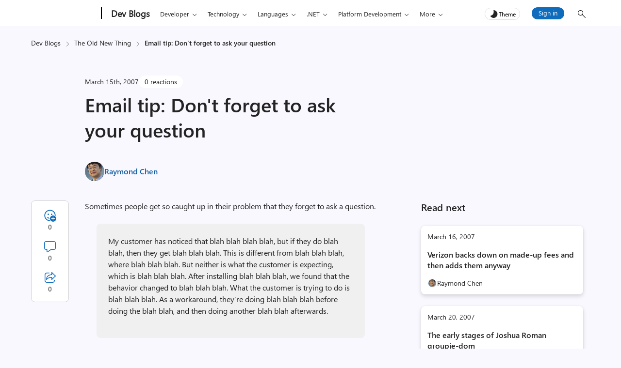

--- FILE ---
content_type: text/html; charset=UTF-8
request_url: https://devblogs.microsoft.com/oldnewthing/20070315-00/?p=27603
body_size: 47888
content:
<!DOCTYPE html>
<html lang="en-US" theme="light">

<head>
	<meta charset="UTF-8">
	<script>
		// Initialize theme from localStorage or system preference
		let theme = localStorage.getItem('theme') || (window.matchMedia && window.matchMedia('(prefers-color-scheme: dark)').matches ? 'dark' : 'light');
		document.documentElement.setAttribute('theme', theme);
		const metaTag = document.createElement('meta');
		metaTag.setAttribute('name', 'awa-ver');
		metaTag.content = theme;
		document.head.appendChild(metaTag);
		isDarkTheme = theme === 'dark';
	</script>
	<meta http-equiv="X-UA-Compatible" content="IE=edge">
			<meta name="awa-pageType" content="post" />
				<meta name="awa-product" content="The Old New Thing" />
				<meta name="awa-asst" content="27603" />
				<meta name="awa-xtag" content="Non-Computer">
		
			<meta name="awa-xtopic" content="Old New Thing">	
		
	<meta name="viewport" content="width=device-width, initial-scale=1, shrink-to-fit=no">
	<title>Email tip: Don&#039;t forget to ask your question - The Old New Thing</title>
	<meta name="mobile-web-app-capable" content="yes">
	<meta name="color-scheme" content="dark light">
	<meta name="apple-mobile-web-app-capable" content="yes">
	<meta name="apple-mobile-web-app-title" content="The Old New Thing - Practical development throughout the evolution of Windows.">
	<link rel="profile" href="http://gmpg.org/xfn/11">
	<link rel="pingback" href="https://devblogs.microsoft.com/oldnewthing/xmlrpc.php">
		<!-- [Begin] JSLL SHIM (1DS) domain prefetch  -->
	<link rel="preconnect" href="//js.monitor.azure.com" crossorigin>
	<link rel="preconnect" href="//browser.events.data.microsoft.com" crossorigin>
	<!-- [END] JSLL SHIM (1DS) domain prefetch  -->
	<meta name='robots' content='index, follow, max-image-preview:large, max-snippet:-1, max-video-preview:-1' />

	<!-- This site is optimized with the Yoast SEO Premium plugin v26.6 (Yoast SEO v26.6) - https://yoast.com/wordpress/plugins/seo/ -->
	<link rel="canonical" href="https://devblogs.microsoft.com/oldnewthing/20070315-00/?p=27603" />
	<meta property="og:locale" content="en_US" />
	<meta property="og:type" content="article" />
	<meta property="og:title" content="Email tip: Don&#039;t forget to ask your question - The Old New Thing" />
	<meta property="og:description" content="Sometimes people get so caught up in their problem that they forget to ask a question. My customer has noticed that blah blah blah blah, but if they do blah blah, then they get blah blah blah. This is different from blah blah blah, where blah blah blah. But neither is what the customer is [&hellip;]" />
	<meta property="og:url" content="https://devblogs.microsoft.com/oldnewthing/20070315-00/?p=27603" />
	<meta property="og:site_name" content="The Old New Thing" />
	<meta property="article:published_time" content="2007-03-15T10:00:00+00:00" />
	<meta property="og:image" content="https://devblogs.microsoft.com/oldnewthing/wp-content/uploads/sites/38/2019/02/ShowCover.jpg" />
	<meta property="og:image:width" content="110" />
	<meta property="og:image:height" content="145" />
	<meta property="og:image:type" content="image/jpeg" />
	<meta name="author" content="Raymond Chen" />
	<meta name="twitter:card" content="summary_large_image" />
	<meta name="twitter:creator" content="@https://twitter.com/ChenCravat" />
	<script type="application/ld+json" class="yoast-schema-graph">{"@context":"https://schema.org","@graph":[{"@type":"WebPage","@id":"https://devblogs.microsoft.com/oldnewthing/20070315-00/?p=27603","url":"https://devblogs.microsoft.com/oldnewthing/20070315-00/?p=27603","name":"Email tip: Don&#039;t forget to ask your question - The Old New Thing","isPartOf":{"@id":"https://devblogs.microsoft.com/oldnewthing/#website"},"primaryImageOfPage":{"@id":"https://devblogs.microsoft.com/oldnewthing/20070315-00/?p=27603#primaryimage"},"image":{"@id":"https://devblogs.microsoft.com/oldnewthing/20070315-00/?p=27603#primaryimage"},"thumbnailUrl":"https://devblogs.microsoft.com/oldnewthing/wp-content/uploads/sites/38/2025/10/banner-oldnewthing-blue.webp","datePublished":"2007-03-15T10:00:00+00:00","author":{"@id":"https://devblogs.microsoft.com/oldnewthing/#/schema/person/cacd7c784314cb1270187c0ecc0df671"},"inLanguage":"en-US","potentialAction":[{"@type":"ReadAction","target":["https://devblogs.microsoft.com/oldnewthing/20070315-00/?p=27603"]}]},{"@type":"ImageObject","inLanguage":"en-US","@id":"https://devblogs.microsoft.com/oldnewthing/20070315-00/?p=27603#primaryimage","url":"https://devblogs.microsoft.com/oldnewthing/wp-content/uploads/sites/38/2025/10/banner-oldnewthing-blue.webp","contentUrl":"https://devblogs.microsoft.com/oldnewthing/wp-content/uploads/sites/38/2025/10/banner-oldnewthing-blue.webp","width":1920,"height":1080,"caption":"banner oldnewthing blue image"},{"@type":"WebSite","@id":"https://devblogs.microsoft.com/oldnewthing/#website","url":"https://devblogs.microsoft.com/oldnewthing/","name":"The Old New Thing","description":"Practical development throughout the evolution of Windows.","potentialAction":[{"@type":"SearchAction","target":{"@type":"EntryPoint","urlTemplate":"https://devblogs.microsoft.com/oldnewthing/?s={search_term_string}"},"query-input":{"@type":"PropertyValueSpecification","valueRequired":true,"valueName":"search_term_string"}}],"inLanguage":"en-US"},{"@type":"Person","@id":"https://devblogs.microsoft.com/oldnewthing/#/schema/person/cacd7c784314cb1270187c0ecc0df671","name":"Raymond Chen","image":{"@type":"ImageObject","inLanguage":"en-US","@id":"https://devblogs.microsoft.com/oldnewthing/#/schema/person/image/","url":"https://devblogs.microsoft.com/oldnewthing/wp-content/uploads/sites/38/2019/02/RaymondChen_5in-150x150.jpg","contentUrl":"https://devblogs.microsoft.com/oldnewthing/wp-content/uploads/sites/38/2019/02/RaymondChen_5in-150x150.jpg","caption":"Raymond Chen"},"description":"Raymond has been involved in the evolution of Windows for more than 30 years. In 2003, he began a Web site known as The Old New Thing which has grown in popularity far beyond his wildest imagination, a development which still gives him the heebie-jeebies. The Web site spawned a book, coincidentally also titled The Old New Thing (Addison Wesley 2007). He occasionally appears on the Windows Dev Docs Twitter account to tell stories which convey no useful information.","sameAs":["https://x.com/https://twitter.com/ChenCravat"],"url":"https://devblogs.microsoft.com/oldnewthing/author/oldnewthing"}]}</script>
	<!-- / Yoast SEO Premium plugin. -->


<link rel="alternate" title="oEmbed (JSON)" type="application/json+oembed" href="https://devblogs.microsoft.com/oldnewthing/wp-json/oembed/1.0/embed?url=https%3A%2F%2Fdevblogs.microsoft.com%2Foldnewthing%2F20070315-00%2F%3Fp%3D27603" />
<link rel="alternate" title="oEmbed (XML)" type="text/xml+oembed" href="https://devblogs.microsoft.com/oldnewthing/wp-json/oembed/1.0/embed?url=https%3A%2F%2Fdevblogs.microsoft.com%2Foldnewthing%2F20070315-00%2F%3Fp%3D27603&#038;format=xml" />
<style id='wp-img-auto-sizes-contain-inline-css' type='text/css'>
img:is([sizes=auto i],[sizes^="auto," i]){contain-intrinsic-size:3000px 1500px}
/*# sourceURL=wp-img-auto-sizes-contain-inline-css */
</style>
<style id='wp-emoji-styles-inline-css' type='text/css'>

	img.wp-smiley, img.emoji {
		display: inline !important;
		border: none !important;
		box-shadow: none !important;
		height: 1em !important;
		width: 1em !important;
		margin: 0 0.07em !important;
		vertical-align: -0.1em !important;
		background: none !important;
		padding: 0 !important;
	}
/*# sourceURL=wp-emoji-styles-inline-css */
</style>
<style id='wp-block-library-inline-css' type='text/css'>
:root{--wp-block-synced-color:#7a00df;--wp-block-synced-color--rgb:122,0,223;--wp-bound-block-color:var(--wp-block-synced-color);--wp-editor-canvas-background:#ddd;--wp-admin-theme-color:#007cba;--wp-admin-theme-color--rgb:0,124,186;--wp-admin-theme-color-darker-10:#006ba1;--wp-admin-theme-color-darker-10--rgb:0,107,160.5;--wp-admin-theme-color-darker-20:#005a87;--wp-admin-theme-color-darker-20--rgb:0,90,135;--wp-admin-border-width-focus:2px}@media (min-resolution:192dpi){:root{--wp-admin-border-width-focus:1.5px}}.wp-element-button{cursor:pointer}:root .has-very-light-gray-background-color{background-color:#eee}:root .has-very-dark-gray-background-color{background-color:#313131}:root .has-very-light-gray-color{color:#eee}:root .has-very-dark-gray-color{color:#313131}:root .has-vivid-green-cyan-to-vivid-cyan-blue-gradient-background{background:linear-gradient(135deg,#00d084,#0693e3)}:root .has-purple-crush-gradient-background{background:linear-gradient(135deg,#34e2e4,#4721fb 50%,#ab1dfe)}:root .has-hazy-dawn-gradient-background{background:linear-gradient(135deg,#faaca8,#dad0ec)}:root .has-subdued-olive-gradient-background{background:linear-gradient(135deg,#fafae1,#67a671)}:root .has-atomic-cream-gradient-background{background:linear-gradient(135deg,#fdd79a,#004a59)}:root .has-nightshade-gradient-background{background:linear-gradient(135deg,#330968,#31cdcf)}:root .has-midnight-gradient-background{background:linear-gradient(135deg,#020381,#2874fc)}:root{--wp--preset--font-size--normal:16px;--wp--preset--font-size--huge:42px}.has-regular-font-size{font-size:1em}.has-larger-font-size{font-size:2.625em}.has-normal-font-size{font-size:var(--wp--preset--font-size--normal)}.has-huge-font-size{font-size:var(--wp--preset--font-size--huge)}.has-text-align-center{text-align:center}.has-text-align-left{text-align:left}.has-text-align-right{text-align:right}.has-fit-text{white-space:nowrap!important}#end-resizable-editor-section{display:none}.aligncenter{clear:both}.items-justified-left{justify-content:flex-start}.items-justified-center{justify-content:center}.items-justified-right{justify-content:flex-end}.items-justified-space-between{justify-content:space-between}.screen-reader-text{border:0;clip-path:inset(50%);height:1px;margin:-1px;overflow:hidden;padding:0;position:absolute;width:1px;word-wrap:normal!important}.screen-reader-text:focus{background-color:#ddd;clip-path:none;color:#444;display:block;font-size:1em;height:auto;left:5px;line-height:normal;padding:15px 23px 14px;text-decoration:none;top:5px;width:auto;z-index:100000}html :where(.has-border-color){border-style:solid}html :where([style*=border-top-color]){border-top-style:solid}html :where([style*=border-right-color]){border-right-style:solid}html :where([style*=border-bottom-color]){border-bottom-style:solid}html :where([style*=border-left-color]){border-left-style:solid}html :where([style*=border-width]){border-style:solid}html :where([style*=border-top-width]){border-top-style:solid}html :where([style*=border-right-width]){border-right-style:solid}html :where([style*=border-bottom-width]){border-bottom-style:solid}html :where([style*=border-left-width]){border-left-style:solid}html :where(img[class*=wp-image-]){height:auto;max-width:100%}:where(figure){margin:0 0 1em}html :where(.is-position-sticky){--wp-admin--admin-bar--position-offset:var(--wp-admin--admin-bar--height,0px)}@media screen and (max-width:600px){html :where(.is-position-sticky){--wp-admin--admin-bar--position-offset:0px}}

/*# sourceURL=wp-block-library-inline-css */
</style><style id='global-styles-inline-css' type='text/css'>
:root{--wp--preset--aspect-ratio--square: 1;--wp--preset--aspect-ratio--4-3: 4/3;--wp--preset--aspect-ratio--3-4: 3/4;--wp--preset--aspect-ratio--3-2: 3/2;--wp--preset--aspect-ratio--2-3: 2/3;--wp--preset--aspect-ratio--16-9: 16/9;--wp--preset--aspect-ratio--9-16: 9/16;--wp--preset--color--black: #000000;--wp--preset--color--cyan-bluish-gray: #abb8c3;--wp--preset--color--white: #ffffff;--wp--preset--color--pale-pink: #f78da7;--wp--preset--color--vivid-red: #cf2e2e;--wp--preset--color--luminous-vivid-orange: #ff6900;--wp--preset--color--luminous-vivid-amber: #fcb900;--wp--preset--color--light-green-cyan: #7bdcb5;--wp--preset--color--vivid-green-cyan: #00d084;--wp--preset--color--pale-cyan-blue: #8ed1fc;--wp--preset--color--vivid-cyan-blue: #0693e3;--wp--preset--color--vivid-purple: #9b51e0;--wp--preset--gradient--vivid-cyan-blue-to-vivid-purple: linear-gradient(135deg,rgb(6,147,227) 0%,rgb(155,81,224) 100%);--wp--preset--gradient--light-green-cyan-to-vivid-green-cyan: linear-gradient(135deg,rgb(122,220,180) 0%,rgb(0,208,130) 100%);--wp--preset--gradient--luminous-vivid-amber-to-luminous-vivid-orange: linear-gradient(135deg,rgb(252,185,0) 0%,rgb(255,105,0) 100%);--wp--preset--gradient--luminous-vivid-orange-to-vivid-red: linear-gradient(135deg,rgb(255,105,0) 0%,rgb(207,46,46) 100%);--wp--preset--gradient--very-light-gray-to-cyan-bluish-gray: linear-gradient(135deg,rgb(238,238,238) 0%,rgb(169,184,195) 100%);--wp--preset--gradient--cool-to-warm-spectrum: linear-gradient(135deg,rgb(74,234,220) 0%,rgb(151,120,209) 20%,rgb(207,42,186) 40%,rgb(238,44,130) 60%,rgb(251,105,98) 80%,rgb(254,248,76) 100%);--wp--preset--gradient--blush-light-purple: linear-gradient(135deg,rgb(255,206,236) 0%,rgb(152,150,240) 100%);--wp--preset--gradient--blush-bordeaux: linear-gradient(135deg,rgb(254,205,165) 0%,rgb(254,45,45) 50%,rgb(107,0,62) 100%);--wp--preset--gradient--luminous-dusk: linear-gradient(135deg,rgb(255,203,112) 0%,rgb(199,81,192) 50%,rgb(65,88,208) 100%);--wp--preset--gradient--pale-ocean: linear-gradient(135deg,rgb(255,245,203) 0%,rgb(182,227,212) 50%,rgb(51,167,181) 100%);--wp--preset--gradient--electric-grass: linear-gradient(135deg,rgb(202,248,128) 0%,rgb(113,206,126) 100%);--wp--preset--gradient--midnight: linear-gradient(135deg,rgb(2,3,129) 0%,rgb(40,116,252) 100%);--wp--preset--font-size--small: 13px;--wp--preset--font-size--medium: 20px;--wp--preset--font-size--large: 36px;--wp--preset--font-size--x-large: 42px;--wp--preset--spacing--20: 0.44rem;--wp--preset--spacing--30: 0.67rem;--wp--preset--spacing--40: 1rem;--wp--preset--spacing--50: 1.5rem;--wp--preset--spacing--60: 2.25rem;--wp--preset--spacing--70: 3.38rem;--wp--preset--spacing--80: 5.06rem;--wp--preset--shadow--natural: 6px 6px 9px rgba(0, 0, 0, 0.2);--wp--preset--shadow--deep: 12px 12px 50px rgba(0, 0, 0, 0.4);--wp--preset--shadow--sharp: 6px 6px 0px rgba(0, 0, 0, 0.2);--wp--preset--shadow--outlined: 6px 6px 0px -3px rgb(255, 255, 255), 6px 6px rgb(0, 0, 0);--wp--preset--shadow--crisp: 6px 6px 0px rgb(0, 0, 0);}:root { --wp--style--global--content-size: 840px;--wp--style--global--wide-size: 840px; }:where(body) { margin: 0; }.wp-site-blocks > .alignleft { float: left; margin-right: 2em; }.wp-site-blocks > .alignright { float: right; margin-left: 2em; }.wp-site-blocks > .aligncenter { justify-content: center; margin-left: auto; margin-right: auto; }:where(.is-layout-flex){gap: 0.5em;}:where(.is-layout-grid){gap: 0.5em;}.is-layout-flow > .alignleft{float: left;margin-inline-start: 0;margin-inline-end: 2em;}.is-layout-flow > .alignright{float: right;margin-inline-start: 2em;margin-inline-end: 0;}.is-layout-flow > .aligncenter{margin-left: auto !important;margin-right: auto !important;}.is-layout-constrained > .alignleft{float: left;margin-inline-start: 0;margin-inline-end: 2em;}.is-layout-constrained > .alignright{float: right;margin-inline-start: 2em;margin-inline-end: 0;}.is-layout-constrained > .aligncenter{margin-left: auto !important;margin-right: auto !important;}.is-layout-constrained > :where(:not(.alignleft):not(.alignright):not(.alignfull)){max-width: var(--wp--style--global--content-size);margin-left: auto !important;margin-right: auto !important;}.is-layout-constrained > .alignwide{max-width: var(--wp--style--global--wide-size);}body .is-layout-flex{display: flex;}.is-layout-flex{flex-wrap: wrap;align-items: center;}.is-layout-flex > :is(*, div){margin: 0;}body .is-layout-grid{display: grid;}.is-layout-grid > :is(*, div){margin: 0;}body{padding-top: 0px;padding-right: 0px;padding-bottom: 0px;padding-left: 0px;}a:where(:not(.wp-element-button)){text-decoration: underline;}:root :where(.wp-element-button, .wp-block-button__link){background-color: #32373c;border-width: 0;color: #fff;font-family: inherit;font-size: inherit;font-style: inherit;font-weight: inherit;letter-spacing: inherit;line-height: inherit;padding-top: calc(0.667em + 2px);padding-right: calc(1.333em + 2px);padding-bottom: calc(0.667em + 2px);padding-left: calc(1.333em + 2px);text-decoration: none;text-transform: inherit;}.has-black-color{color: var(--wp--preset--color--black) !important;}.has-cyan-bluish-gray-color{color: var(--wp--preset--color--cyan-bluish-gray) !important;}.has-white-color{color: var(--wp--preset--color--white) !important;}.has-pale-pink-color{color: var(--wp--preset--color--pale-pink) !important;}.has-vivid-red-color{color: var(--wp--preset--color--vivid-red) !important;}.has-luminous-vivid-orange-color{color: var(--wp--preset--color--luminous-vivid-orange) !important;}.has-luminous-vivid-amber-color{color: var(--wp--preset--color--luminous-vivid-amber) !important;}.has-light-green-cyan-color{color: var(--wp--preset--color--light-green-cyan) !important;}.has-vivid-green-cyan-color{color: var(--wp--preset--color--vivid-green-cyan) !important;}.has-pale-cyan-blue-color{color: var(--wp--preset--color--pale-cyan-blue) !important;}.has-vivid-cyan-blue-color{color: var(--wp--preset--color--vivid-cyan-blue) !important;}.has-vivid-purple-color{color: var(--wp--preset--color--vivid-purple) !important;}.has-black-background-color{background-color: var(--wp--preset--color--black) !important;}.has-cyan-bluish-gray-background-color{background-color: var(--wp--preset--color--cyan-bluish-gray) !important;}.has-white-background-color{background-color: var(--wp--preset--color--white) !important;}.has-pale-pink-background-color{background-color: var(--wp--preset--color--pale-pink) !important;}.has-vivid-red-background-color{background-color: var(--wp--preset--color--vivid-red) !important;}.has-luminous-vivid-orange-background-color{background-color: var(--wp--preset--color--luminous-vivid-orange) !important;}.has-luminous-vivid-amber-background-color{background-color: var(--wp--preset--color--luminous-vivid-amber) !important;}.has-light-green-cyan-background-color{background-color: var(--wp--preset--color--light-green-cyan) !important;}.has-vivid-green-cyan-background-color{background-color: var(--wp--preset--color--vivid-green-cyan) !important;}.has-pale-cyan-blue-background-color{background-color: var(--wp--preset--color--pale-cyan-blue) !important;}.has-vivid-cyan-blue-background-color{background-color: var(--wp--preset--color--vivid-cyan-blue) !important;}.has-vivid-purple-background-color{background-color: var(--wp--preset--color--vivid-purple) !important;}.has-black-border-color{border-color: var(--wp--preset--color--black) !important;}.has-cyan-bluish-gray-border-color{border-color: var(--wp--preset--color--cyan-bluish-gray) !important;}.has-white-border-color{border-color: var(--wp--preset--color--white) !important;}.has-pale-pink-border-color{border-color: var(--wp--preset--color--pale-pink) !important;}.has-vivid-red-border-color{border-color: var(--wp--preset--color--vivid-red) !important;}.has-luminous-vivid-orange-border-color{border-color: var(--wp--preset--color--luminous-vivid-orange) !important;}.has-luminous-vivid-amber-border-color{border-color: var(--wp--preset--color--luminous-vivid-amber) !important;}.has-light-green-cyan-border-color{border-color: var(--wp--preset--color--light-green-cyan) !important;}.has-vivid-green-cyan-border-color{border-color: var(--wp--preset--color--vivid-green-cyan) !important;}.has-pale-cyan-blue-border-color{border-color: var(--wp--preset--color--pale-cyan-blue) !important;}.has-vivid-cyan-blue-border-color{border-color: var(--wp--preset--color--vivid-cyan-blue) !important;}.has-vivid-purple-border-color{border-color: var(--wp--preset--color--vivid-purple) !important;}.has-vivid-cyan-blue-to-vivid-purple-gradient-background{background: var(--wp--preset--gradient--vivid-cyan-blue-to-vivid-purple) !important;}.has-light-green-cyan-to-vivid-green-cyan-gradient-background{background: var(--wp--preset--gradient--light-green-cyan-to-vivid-green-cyan) !important;}.has-luminous-vivid-amber-to-luminous-vivid-orange-gradient-background{background: var(--wp--preset--gradient--luminous-vivid-amber-to-luminous-vivid-orange) !important;}.has-luminous-vivid-orange-to-vivid-red-gradient-background{background: var(--wp--preset--gradient--luminous-vivid-orange-to-vivid-red) !important;}.has-very-light-gray-to-cyan-bluish-gray-gradient-background{background: var(--wp--preset--gradient--very-light-gray-to-cyan-bluish-gray) !important;}.has-cool-to-warm-spectrum-gradient-background{background: var(--wp--preset--gradient--cool-to-warm-spectrum) !important;}.has-blush-light-purple-gradient-background{background: var(--wp--preset--gradient--blush-light-purple) !important;}.has-blush-bordeaux-gradient-background{background: var(--wp--preset--gradient--blush-bordeaux) !important;}.has-luminous-dusk-gradient-background{background: var(--wp--preset--gradient--luminous-dusk) !important;}.has-pale-ocean-gradient-background{background: var(--wp--preset--gradient--pale-ocean) !important;}.has-electric-grass-gradient-background{background: var(--wp--preset--gradient--electric-grass) !important;}.has-midnight-gradient-background{background: var(--wp--preset--gradient--midnight) !important;}.has-small-font-size{font-size: var(--wp--preset--font-size--small) !important;}.has-medium-font-size{font-size: var(--wp--preset--font-size--medium) !important;}.has-large-font-size{font-size: var(--wp--preset--font-size--large) !important;}.has-x-large-font-size{font-size: var(--wp--preset--font-size--x-large) !important;}
/*# sourceURL=global-styles-inline-css */
</style>

<link rel='stylesheet' id='mpp_gutenberg-css' href='https://devblogs.microsoft.com/oldnewthing/wp-content/plugins/metronet-profile-picture/dist/blocks.style.build.css?ver=2.6.3' type='text/css' media='all' />
<link rel='stylesheet' id='devblogs-lightbox-css-css' href='https://devblogs.microsoft.com/oldnewthing/wp-content/plugins/devblogs-lightbox/assets/css/lightbox.css?ver=1760648051' type='text/css' media='all' />
<link rel='stylesheet' id='newsletter-css' href='https://devblogs.microsoft.com/oldnewthing/wp-content/plugins/newsletter/style.css?ver=9.1.0' type='text/css' media='all' />
<link rel='stylesheet' id='newsletter-country-sync-css-css' href='https://devblogs.microsoft.com/oldnewthing/wp-content/plugins/newsletter-country-sync/css/newsletter-style.css?ver=1765306752' type='text/css' media='all' />
<link rel='stylesheet' id='devblogs-evo-styles-css' href='https://devblogs.microsoft.com/oldnewthing/wp-content/themes/devblogs-evo/css/theme.min.css?ver=1.4.0.1765476597' type='text/css' media='all' />
<link rel='stylesheet' id='fabric-icons-css' href='https://devblogs.microsoft.com/oldnewthing/wp-content/plugins/fabric-icon-manager/assets/css/fabric-icons.css?ver=1699358813' type='text/css' media='all' />
<link rel='stylesheet' id='dev-comments-evo-style-css' href='https://devblogs.microsoft.com/oldnewthing/wp-content/plugins/devblogs-comments-evo/admin/css/simplecomments.min.css?ver=1768340372' type='text/css' media='all' />
<link rel='stylesheet' id='dashicons-css' href='https://devblogs.microsoft.com/oldnewthing/wp-includes/css/dashicons.min.css' type='text/css' media='all' />
<link rel='stylesheet' id='editor-buttons-css' href='https://devblogs.microsoft.com/oldnewthing/wp-includes/css/editor.min.css' type='text/css' media='all' />
<link rel='stylesheet' id='block-custom-css' href='https://devblogs.microsoft.com/oldnewthing/wp-content/plugins/devblogs-blocks/assets/block-custom.css' type='text/css' media='all' />
<link rel='stylesheet' id='highlight-css-css' href='https://devblogs.microsoft.com/oldnewthing/wp-content/plugins/devblogs-blocks/assets/highlight.css' type='text/css' media='all' />
<script type="text/javascript">
            window._nslDOMReady = (function () {
                const executedCallbacks = new Set();
            
                return function (callback) {
                    /**
                    * Third parties might dispatch DOMContentLoaded events, so we need to ensure that we only run our callback once!
                    */
                    if (executedCallbacks.has(callback)) return;
            
                    const wrappedCallback = function () {
                        if (executedCallbacks.has(callback)) return;
                        executedCallbacks.add(callback);
                        callback();
                    };
            
                    if (document.readyState === "complete" || document.readyState === "interactive") {
                        wrappedCallback();
                    } else {
                        document.addEventListener("DOMContentLoaded", wrappedCallback);
                    }
                };
            })();
        </script><script type="text/javascript" src="https://devblogs.microsoft.com/oldnewthing/wp-includes/js/jquery/jquery.min.js?ver=3.7.1" id="jquery-core-js"></script>
<script type="text/javascript" src="https://devblogs.microsoft.com/oldnewthing/wp-content/themes/devblogs-evo/js/back-to-top.min.js?ver=1737047887" id="back-to-top-script-js"></script>
<link rel="https://api.w.org/" href="https://devblogs.microsoft.com/oldnewthing/wp-json/" /><link rel="alternate" title="JSON" type="application/json" href="https://devblogs.microsoft.com/oldnewthing/wp-json/wp/v2/posts/27603" /><link rel="EditURI" type="application/rsd+xml" title="RSD" href="https://devblogs.microsoft.com/oldnewthing/xmlrpc.php?rsd" />
<link rel='shortlink' href='https://devblogs.microsoft.com/oldnewthing/?p=27603' />
<script type="application/ld+json">{"@context":"https:\/\/schema.org","@type":"BreadcrumbList","itemListElement":[{"@type":"ListItem","position":1,"name":"Dev Blogs","item":"https:\/\/devblogs.microsoft.com\/"},{"@type":"ListItem","position":2,"name":"The Old New Thing","item":"https:\/\/devblogs.microsoft.com\/oldnewthing\/"},{"@type":"ListItem","position":3,"name":"Email tip: Don&#039;t forget to ask your question","item":"https:\/\/devblogs.microsoft.com\/oldnewthing\/20070315-00\/?p=27603"}]}</script>		<script type="text/javascript">
				(function(c,l,a,r,i,t,y){
					c[a]=c[a]||function(){(c[a].q=c[a].q||[]).push(arguments)};t=l.createElement(r);t.async=1;
					t.src="https://www.clarity.ms/tag/"+i+"?ref=wordpress";y=l.getElementsByTagName(r)[0];y.parentNode.insertBefore(t,y);
				})(window, document, "clarity", "script", "jmy8eheejj");
		</script>
		<meta name="generator" content="performance-lab 4.0.0; plugins: webp-uploads">
<!-- start Simple Custom CSS and JS -->
<style type="text/css">
.entry-content table td,
.entry-content table th{
min-width:1px;
}
.entry-content table.default th{
	min-width:1px;
}
.entry-content thead tr,
.entry-content thead+tbody tr:nth-child(even),
.entry-content tr:nth-child(odd)
{
	background-color:#fff;
}
.entry-content code{
	color: inherit;
}
.code-header{
	display:none;
}
.entry-content .table-responsive{
	margin-bottom:15px;
}
.entry-content thead tr, .entry-content thead+tbody tr:nth-child(even), .entry-content tr:nth-child(odd){
	background-color:transparent;
}
.entry-content thead tr, .entry-content thead+tbody tr, .entry-content tr{
	background-color:transparent;
}
.entry-content table{
	border-radius:0px;
}
.entry-content table[border="1"]{
	border: 1px solid var(--clr-border);
}
.entry-content table[border="1"] td,.entry-content table[border="1"] th {
    border: 1px solid var(--clr-border);
}
.entry-content table,.entry-content td, .entry-content th {
    border: 0px;
}
.entry-content table[cellpadding="0"] td,.entry-content table[cellpadding="0"] th{
	padding:0px;
}
body .remove_dcss pre, body .remove_dcss pre.prettyprint, body .remove_dcss pre.prettyprinted{
	line-height:1.1;
}</style>
<!-- end Simple Custom CSS and JS -->
<meta name="generator" content="webp-uploads 2.6.0">
<style>#respond h3#reply-title{display:none;}</style><link rel="icon" href="https://devblogs.microsoft.com/oldnewthing/wp-content/uploads/sites/38/2021/03/Microsoft-Favicon.png" sizes="32x32" />
<link rel="icon" href="https://devblogs.microsoft.com/oldnewthing/wp-content/uploads/sites/38/2021/03/Microsoft-Favicon.png" sizes="192x192" />
<link rel="apple-touch-icon" href="https://devblogs.microsoft.com/oldnewthing/wp-content/uploads/sites/38/2021/03/Microsoft-Favicon.png" />
<meta name="msapplication-TileImage" content="https://devblogs.microsoft.com/oldnewthing/wp-content/uploads/sites/38/2021/03/Microsoft-Favicon.png" />
<style type="text/css">div.nsl-container[data-align="left"] {
    text-align: left;
}

div.nsl-container[data-align="center"] {
    text-align: center;
}

div.nsl-container[data-align="right"] {
    text-align: right;
}


div.nsl-container div.nsl-container-buttons a[data-plugin="nsl"] {
    text-decoration: none;
    box-shadow: none;
    border: 0;
}

div.nsl-container .nsl-container-buttons {
    display: flex;
    padding: 5px 0;
}

div.nsl-container.nsl-container-block .nsl-container-buttons {
    display: inline-grid;
    grid-template-columns: minmax(145px, auto);
}

div.nsl-container-block-fullwidth .nsl-container-buttons {
    flex-flow: column;
    align-items: center;
}

div.nsl-container-block-fullwidth .nsl-container-buttons a,
div.nsl-container-block .nsl-container-buttons a {
    flex: 1 1 auto;
    display: block;
    margin: 5px 0;
    width: 100%;
}

div.nsl-container-inline {
    margin: -5px;
    text-align: left;
}

div.nsl-container-inline .nsl-container-buttons {
    justify-content: center;
    flex-wrap: wrap;
}

div.nsl-container-inline .nsl-container-buttons a {
    margin: 5px;
    display: inline-block;
}

div.nsl-container-grid .nsl-container-buttons {
    flex-flow: row;
    align-items: center;
    flex-wrap: wrap;
}

div.nsl-container-grid .nsl-container-buttons a {
    flex: 1 1 auto;
    display: block;
    margin: 5px;
    max-width: 280px;
    width: 100%;
}

@media only screen and (min-width: 650px) {
    div.nsl-container-grid .nsl-container-buttons a {
        width: auto;
    }
}

div.nsl-container .nsl-button {
    cursor: pointer;
    vertical-align: top;
    border-radius: 4px;
}

div.nsl-container .nsl-button-default {
    color: #fff;
    display: flex;
}

div.nsl-container .nsl-button-icon {
    display: inline-block;
}

div.nsl-container .nsl-button-svg-container {
    flex: 0 0 auto;
    padding: 8px;
    display: flex;
    align-items: center;
}

div.nsl-container svg {
    height: 24px;
    width: 24px;
    vertical-align: top;
}

div.nsl-container .nsl-button-default div.nsl-button-label-container {
    margin: 0 24px 0 12px;
    padding: 10px 0;
    font-family: Helvetica, Arial, sans-serif;
    font-size: 16px;
    line-height: 20px;
    letter-spacing: .25px;
    overflow: hidden;
    text-align: center;
    text-overflow: clip;
    white-space: nowrap;
    flex: 1 1 auto;
    -webkit-font-smoothing: antialiased;
    -moz-osx-font-smoothing: grayscale;
    text-transform: none;
    display: inline-block;
}

div.nsl-container .nsl-button-google[data-skin="light"] {
    box-shadow: inset 0 0 0 1px #747775;
    color: #1f1f1f;
}

div.nsl-container .nsl-button-google[data-skin="dark"] {
    box-shadow: inset 0 0 0 1px #8E918F;
    color: #E3E3E3;
}

div.nsl-container .nsl-button-google[data-skin="neutral"] {
    color: #1F1F1F;
}

div.nsl-container .nsl-button-google div.nsl-button-label-container {
    font-family: "Roboto Medium", Roboto, Helvetica, Arial, sans-serif;
}

div.nsl-container .nsl-button-apple .nsl-button-svg-container {
    padding: 0 6px;
}

div.nsl-container .nsl-button-apple .nsl-button-svg-container svg {
    height: 40px;
    width: auto;
}

div.nsl-container .nsl-button-apple[data-skin="light"] {
    color: #000;
    box-shadow: 0 0 0 1px #000;
}

div.nsl-container .nsl-button-facebook[data-skin="white"] {
    color: #000;
    box-shadow: inset 0 0 0 1px #000;
}

div.nsl-container .nsl-button-facebook[data-skin="light"] {
    color: #1877F2;
    box-shadow: inset 0 0 0 1px #1877F2;
}

div.nsl-container .nsl-button-spotify[data-skin="white"] {
    color: #191414;
    box-shadow: inset 0 0 0 1px #191414;
}

div.nsl-container .nsl-button-apple div.nsl-button-label-container {
    font-size: 17px;
    font-family: -apple-system, BlinkMacSystemFont, "Segoe UI", Roboto, Helvetica, Arial, sans-serif, "Apple Color Emoji", "Segoe UI Emoji", "Segoe UI Symbol";
}

div.nsl-container .nsl-button-slack div.nsl-button-label-container {
    font-size: 17px;
    font-family: -apple-system, BlinkMacSystemFont, "Segoe UI", Roboto, Helvetica, Arial, sans-serif, "Apple Color Emoji", "Segoe UI Emoji", "Segoe UI Symbol";
}

div.nsl-container .nsl-button-slack[data-skin="light"] {
    color: #000000;
    box-shadow: inset 0 0 0 1px #DDDDDD;
}

div.nsl-container .nsl-button-tiktok[data-skin="light"] {
    color: #161823;
    box-shadow: 0 0 0 1px rgba(22, 24, 35, 0.12);
}


div.nsl-container .nsl-button-kakao {
    color: rgba(0, 0, 0, 0.85);
}

.nsl-clear {
    clear: both;
}

.nsl-container {
    clear: both;
}

.nsl-disabled-provider .nsl-button {
    filter: grayscale(1);
    opacity: 0.8;
}

/*Button align start*/

div.nsl-container-inline[data-align="left"] .nsl-container-buttons {
    justify-content: flex-start;
}

div.nsl-container-inline[data-align="center"] .nsl-container-buttons {
    justify-content: center;
}

div.nsl-container-inline[data-align="right"] .nsl-container-buttons {
    justify-content: flex-end;
}


div.nsl-container-grid[data-align="left"] .nsl-container-buttons {
    justify-content: flex-start;
}

div.nsl-container-grid[data-align="center"] .nsl-container-buttons {
    justify-content: center;
}

div.nsl-container-grid[data-align="right"] .nsl-container-buttons {
    justify-content: flex-end;
}

div.nsl-container-grid[data-align="space-around"] .nsl-container-buttons {
    justify-content: space-around;
}

div.nsl-container-grid[data-align="space-between"] .nsl-container-buttons {
    justify-content: space-between;
}

/* Button align end*/

/* Redirect */

#nsl-redirect-overlay {
    display: flex;
    flex-direction: column;
    justify-content: center;
    align-items: center;
    position: fixed;
    z-index: 1000000;
    left: 0;
    top: 0;
    width: 100%;
    height: 100%;
    backdrop-filter: blur(1px);
    background-color: RGBA(0, 0, 0, .32);;
}

#nsl-redirect-overlay-container {
    display: flex;
    flex-direction: column;
    justify-content: center;
    align-items: center;
    background-color: white;
    padding: 30px;
    border-radius: 10px;
}

#nsl-redirect-overlay-spinner {
    content: '';
    display: block;
    margin: 20px;
    border: 9px solid RGBA(0, 0, 0, .6);
    border-top: 9px solid #fff;
    border-radius: 50%;
    box-shadow: inset 0 0 0 1px RGBA(0, 0, 0, .6), 0 0 0 1px RGBA(0, 0, 0, .6);
    width: 40px;
    height: 40px;
    animation: nsl-loader-spin 2s linear infinite;
}

@keyframes nsl-loader-spin {
    0% {
        transform: rotate(0deg)
    }
    to {
        transform: rotate(360deg)
    }
}

#nsl-redirect-overlay-title {
    font-family: -apple-system, BlinkMacSystemFont, "Segoe UI", Roboto, Oxygen-Sans, Ubuntu, Cantarell, "Helvetica Neue", sans-serif;
    font-size: 18px;
    font-weight: bold;
    color: #3C434A;
}

#nsl-redirect-overlay-text {
    font-family: -apple-system, BlinkMacSystemFont, "Segoe UI", Roboto, Oxygen-Sans, Ubuntu, Cantarell, "Helvetica Neue", sans-serif;
    text-align: center;
    font-size: 14px;
    color: #3C434A;
}

/* Redirect END*/</style><style type="text/css">/* Notice fallback */
#nsl-notices-fallback {
    position: fixed;
    right: 10px;
    top: 10px;
    z-index: 10000;
}

.admin-bar #nsl-notices-fallback {
    top: 42px;
}

#nsl-notices-fallback > div {
    position: relative;
    background: #fff;
    border-left: 4px solid #fff;
    box-shadow: 0 1px 1px 0 rgba(0, 0, 0, .1);
    margin: 5px 15px 2px;
    padding: 1px 20px;
}

#nsl-notices-fallback > div.error {
    display: block;
    border-left-color: #dc3232;
}

#nsl-notices-fallback > div.updated {
    display: block;
    border-left-color: #46b450;
}

#nsl-notices-fallback p {
    margin: .5em 0;
    padding: 2px;
}

#nsl-notices-fallback > div:after {
    position: absolute;
    right: 5px;
    top: 5px;
    content: '\00d7';
    display: block;
    height: 16px;
    width: 16px;
    line-height: 16px;
    text-align: center;
    font-size: 20px;
    cursor: pointer;
}</style>	<!-- Start JSLL SHIM(1DS) Tags -->
	<script src="https://js.monitor.azure.com/scripts/c/ms.jsll-4.min.js" type="text/javascript"></script>
	<script type="text/javascript">
		var config = {
			useDefaultContentName: true,
			useShortNameForContentBlob: false,
//			disablePageUnloadEvents: [0, 1, 2],  // Try at top level for JSLL
			autoCapture: {
				pageView: true,
				onLoad: true,
				lineage: true,
				click: true,
				scroll: true,
				resize: false,
				jsError: true,
				addin: true,
				perf: true
			},
			disableUnloadBeacon: true,  // Disable deprecated unload event listeners
			urlCollectHash: true,
			urlCollectQuery: true,
			instrumentationKey: "31b03416b80d4fec81330cf396b8bf63-2db31b2d-ee29-4371-af87-871cba555f5a-7031",
			coreData: {
				appId: "MSDevBlogs",
			},
			// Initially set the GPC_DataSharingOptIn flag property in 1DS (One Data Source) to false
			advancedConfig: {
				propertyConfiguration: {
					gpcDataSharingOptIn: false
				}
			},
			callback: {
				pageName: function () { return document.title },
				contentUpdatePageTags: function () {

					return {
						metaTags: {
							'ver': theme
						},
					}
				},
				pageActionContentTags: function () {

					return {
						metaTags: {
							'ver': theme
						},
					}
				},
				pageActionPageTags: function () {

					return {
																			"pageType": "post",
																																													"pgauth": "Raymond Chen",
																																									"authtype": "site_owner",
																																									"pgtag": "Non-Computer, ",
																																									"pgtop": "Old New Thing, ",
							 
					 				  metaTags: {
																					"publishedDate": '20070315',
											  'ver': theme
						},
					}
				},
				pageViewPageTags: function () {
					return {
																	"pageType": "post",
																																									"pgauth": "Raymond Chen",
																																							"authtype": "site_owner",
																																							"pgtag": "Non-Computer, ",
																																							"pgtop": "Old New Thing, ",
																																							"metaTags": {
									"publishedDate": '20070315',
								}
												  
		  					}
				},
			}
		};
		awa.init(config);

		// Suppress Microsoft JSLL v4 internal unload event deprecation warnings
		// TODO: Remove when Microsoft updates JSLL to fix internal Application Insights Core JS deprecation
		(function() {
			const originalWarn = console.warn;
			console.warn = function(...args) {
				const message = args.join(' ');
				// Suppress specific deprecation warning from Microsoft's Application Insights SDK
				// Pattern specifically targets Microsoft SDK file path to avoid false positives
				if (message.includes('EventHelpers.js') && message.includes('deprecated')) {
					// Optionally log once for debugging (comment out for production)
					// if (!window._jsllWarningSuppressed) {
					//     console.log('[Suppressed JSLL SDK deprecation warning]');
					//     window._jsllWarningSuppressed = true;
					// }
					return;
				}
				originalWarn.apply(console, args);
			};
		})();	
	</script>
	<!-- END JSLL SHIM(1DS) Integration -->
	<script>
		/*! lazysizes - v4.1.3 | For lazy loading images */
		!function (a, b) { var c = b(a, a.document); a.lazySizes = c, "object" == typeof module && module.exports && (module.exports = c) }(window, function (a, b) { "use strict"; if (b.getElementsByClassName) { var c, d, e = b.documentElement, f = a.Date, g = a.HTMLPictureElement, h = "addEventListener", i = "getAttribute", j = a[h], k = a.setTimeout, l = a.requestAnimationFrame || k, m = a.requestIdleCallback, n = /^picture$/i, o = ["load", "error", "lazyincluded", "_lazyloaded"], p = {}, q = Array.prototype.forEach, r = function (a, b) { return p[b] || (p[b] = new RegExp("(\\s|^)" + b + "(\\s|$)")), p[b].test(a[i]("class") || "") && p[b] }, s = function (a, b) { r(a, b) || a.setAttribute("class", (a[i]("class") || "").trim() + " " + b) }, t = function (a, b) { var c; (c = r(a, b)) && a.setAttribute("class", (a[i]("class") || "").replace(c, " ")) }, u = function (a, b, c) { var d = c ? h : "removeEventListener"; c && u(a, b), o.forEach(function (c) { a[d](c, b) }) }, v = function (a, d, e, f, g) { var h = b.createEvent("Event"); return e || (e = {}), e.instance = c, h.initEvent(d, !f, !g), h.detail = e, a.dispatchEvent(h), h }, w = function (b, c) { var e; !g && (e = a.picturefill || d.pf) ? (c && c.src && !b[i]("srcset") && b.setAttribute("srcset", c.src), e({ reevaluate: !0, elements: [b] })) : c && c.src && (b.src = c.src) }, x = function (a, b) { return (getComputedStyle(a, null) || {})[b] }, y = function (a, b, c) { for (c = c || a.offsetWidth; c < d.minSize && b && !a._lazysizesWidth;)c = b.offsetWidth, b = b.parentNode; return c }, z = function () { var a, c, d = [], e = [], f = d, g = function () { var b = f; for (f = d.length ? e : d, a = !0, c = !1; b.length;)b.shift()(); a = !1 }, h = function (d, e) { a && !e ? d.apply(this, arguments) : (f.push(d), c || (c = !0, (b.hidden ? k : l)(g))) }; return h._lsFlush = g, h }(), A = function (a, b) { return b ? function () { z(a) } : function () { var b = this, c = arguments; z(function () { a.apply(b, c) }) } }, B = function (a) { var b, c = 0, e = d.throttleDelay, g = d.ricTimeout, h = function () { b = !1, c = f.now(), a() }, i = m && g > 49 ? function () { m(h, { timeout: g }), g !== d.ricTimeout && (g = d.ricTimeout) } : A(function () { k(h) }, !0); return function (a) { var d; (a = a === !0) && (g = 33), b || (b = !0, d = e - (f.now() - c), 0 > d && (d = 0), a || 9 > d ? i() : k(i, d)) } }, C = function (a) { var b, c, d = 99, e = function () { b = null, a() }, g = function () { var a = f.now() - c; d > a ? k(g, d - a) : (m || e)(e) }; return function () { c = f.now(), b || (b = k(g, d)) } }; !function () { var b, c = { lazyClass: "lazyload", loadedClass: "lazyloaded", loadingClass: "lazyloading", preloadClass: "lazypreload", errorClass: "lazyerror", autosizesClass: "lazyautosizes", srcAttr: "data-src", srcsetAttr: "data-srcset", sizesAttr: "data-sizes", minSize: 40, customMedia: {}, init: !0, expFactor: 1.5, hFac: .8, loadMode: 2, loadHidden: !0, ricTimeout: 0, throttleDelay: 125 }; d = a.lazySizesConfig || a.lazysizesConfig || {}; for (b in c) b in d || (d[b] = c[b]); a.lazySizesConfig = d, k(function () { d.init && F() }) }(); var D = function () { var g, l, m, o, p, y, D, F, G, H, I, J, K, L, M = /^img$/i, N = /^iframe$/i, O = "onscroll" in a && !/(gle|ing)bot/.test(navigator.userAgent), P = 0, Q = 0, R = 0, S = -1, T = function (a) { R--, a && a.target && u(a.target, T), (!a || 0 > R || !a.target) && (R = 0) }, U = function (a, c) { var d, f = a, g = "hidden" == x(b.body, "visibility") || "hidden" != x(a.parentNode, "visibility") && "hidden" != x(a, "visibility"); for (F -= c, I += c, G -= c, H += c; g && (f = f.offsetParent) && f != b.body && f != e;)g = (x(f, "opacity") || 1) > 0, g && "visible" != x(f, "overflow") && (d = f.getBoundingClientRect(), g = H > d.left && G < d.right && I > d.top - 1 && F < d.bottom + 1); return g }, V = function () { var a, f, h, j, k, m, n, p, q, r = c.elements; if ((o = d.loadMode) && 8 > R && (a = r.length)) { f = 0, S++, null == K && ("expand" in d || (d.expand = e.clientHeight > 500 && e.clientWidth > 500 ? 500 : 370), J = d.expand, K = J * d.expFactor), K > Q && 1 > R && S > 2 && o > 2 && !b.hidden ? (Q = K, S = 0) : Q = o > 1 && S > 1 && 6 > R ? J : P; for (; a > f; f++)if (r[f] && !r[f]._lazyRace) if (O) if ((p = r[f][i]("data-expand")) && (m = 1 * p) || (m = Q), q !== m && (y = innerWidth + m * L, D = innerHeight + m, n = -1 * m, q = m), h = r[f].getBoundingClientRect(), (I = h.bottom) >= n && (F = h.top) <= D && (H = h.right) >= n * L && (G = h.left) <= y && (I || H || G || F) && (d.loadHidden || "hidden" != x(r[f], "visibility")) && (l && 3 > R && !p && (3 > o || 4 > S) || U(r[f], m))) { if (ba(r[f]), k = !0, R > 9) break } else !k && l && !j && 4 > R && 4 > S && o > 2 && (g[0] || d.preloadAfterLoad) && (g[0] || !p && (I || H || G || F || "auto" != r[f][i](d.sizesAttr))) && (j = g[0] || r[f]); else ba(r[f]); j && !k && ba(j) } }, W = B(V), X = function (a) { s(a.target, d.loadedClass), t(a.target, d.loadingClass), u(a.target, Z), v(a.target, "lazyloaded") }, Y = A(X), Z = function (a) { Y({ target: a.target }) }, $ = function (a, b) { try { a.contentWindow.location.replace(b) } catch (c) { a.src = b } }, _ = function (a) { var b, c = a[i](d.srcsetAttr); (b = d.customMedia[a[i]("data-media") || a[i]("media")]) && a.setAttribute("media", b), c && a.setAttribute("srcset", c) }, aa = A(function (a, b, c, e, f) { var g, h, j, l, o, p; (o = v(a, "lazybeforeunveil", b)).defaultPrevented || (e && (c ? s(a, d.autosizesClass) : a.setAttribute("sizes", e)), h = a[i](d.srcsetAttr), g = a[i](d.srcAttr), f && (j = a.parentNode, l = j && n.test(j.nodeName || "")), p = b.firesLoad || "src" in a && (h || g || l), o = { target: a }, p && (u(a, T, !0), clearTimeout(m), m = k(T, 2500), s(a, d.loadingClass), u(a, Z, !0)), l && q.call(j.getElementsByTagName("source"), _), h ? a.setAttribute("srcset", h) : g && !l && (N.test(a.nodeName) ? $(a, g) : a.src = g), f && (h || l) && w(a, { src: g })), a._lazyRace && delete a._lazyRace, t(a, d.lazyClass), z(function () { (!p || a.complete && a.naturalWidth > 1) && (p ? T(o) : R--, X(o)) }, !0) }), ba = function (a) { var b, c = M.test(a.nodeName), e = c && (a[i](d.sizesAttr) || a[i]("sizes")), f = "auto" == e; (!f && l || !c || !a[i]("src") && !a.srcset || a.complete || r(a, d.errorClass) || !r(a, d.lazyClass)) && (b = v(a, "lazyunveilread").detail, f && E.updateElem(a, !0, a.offsetWidth), a._lazyRace = !0, R++, aa(a, b, f, e, c)) }, ca = function () { if (!l) { if (f.now() - p < 999) return void k(ca, 999); var a = C(function () { d.loadMode = 3, W() }); l = !0, d.loadMode = 3, W(), j("scroll", function () { 3 == d.loadMode && (d.loadMode = 2), a() }, !0) } }; return { _: function () { p = f.now(), c.elements = b.getElementsByClassName(d.lazyClass), g = b.getElementsByClassName(d.lazyClass + " " + d.preloadClass), L = d.hFac, j("scroll", W, !0), j("resize", W, !0), a.MutationObserver ? new MutationObserver(W).observe(e, { childList: !0, subtree: !0, attributes: !0 }) : (e[h]("DOMNodeInserted", W, !0), e[h]("DOMAttrModified", W, !0), setInterval(W, 999)), j("hashchange", W, !0), ["focus", "mouseover", "click", "load", "transitionend", "animationend", "webkitAnimationEnd"].forEach(function (a) { b[h](a, W, !0) }), /d$|^c/.test(b.readyState) ? ca() : (j("load", ca), b[h]("DOMContentLoaded", W), k(ca, 2e4)), c.elements.length ? (V(), z._lsFlush()) : W() }, checkElems: W, unveil: ba } }(), E = function () { var a, c = A(function (a, b, c, d) { var e, f, g; if (a._lazysizesWidth = d, d += "px", a.setAttribute("sizes", d), n.test(b.nodeName || "")) for (e = b.getElementsByTagName("source"), f = 0, g = e.length; g > f; f++)e[f].setAttribute("sizes", d); c.detail.dataAttr || w(a, c.detail) }), e = function (a, b, d) { var e, f = a.parentNode; f && (d = y(a, f, d), e = v(a, "lazybeforesizes", { width: d, dataAttr: !!b }), e.defaultPrevented || (d = e.detail.width, d && d !== a._lazysizesWidth && c(a, f, e, d))) }, f = function () { var b, c = a.length; if (c) for (b = 0; c > b; b++)e(a[b]) }, g = C(f); return { _: function () { a = b.getElementsByClassName(d.autosizesClass), j("resize", g) }, checkElems: g, updateElem: e } }(), F = function () { F.i || (F.i = !0, E._(), D._()) }; return c = { cfg: d, autoSizer: E, loader: D, init: F, uP: w, aC: s, rC: t, hC: r, fire: v, gW: y, rAF: z } } });
	</script>
	<div id="sr-announcer" class="visually-hidden" role="status" aria-live="polite"></div>
<link rel='stylesheet' id='buttons-css' href='https://devblogs.microsoft.com/oldnewthing/wp-includes/css/buttons.min.css' type='text/css' media='all' />
</head>

<body class="wp-singular post-template-default single single-post postid-27603 single-format-standard wp-theme-devblogs-evo">
	<!-- Star cookies banner  -->
	<!--<script src="https://wcpstatic.microsoft.com/mscc/lib/v2/wcp-consent.js"></script> -->

	<div id="cookie-banner"></div>
	
	<!-- end cookies banner  -->
		<!-- UHF header -->
	<div id="headerArea" class="uhf"  data-m='{"cN":"headerArea","cT":"Area_coreuiArea","id":"a1Body","sN":1,"aN":"Body"}'>
                <div id="headerRegion"      data-region-key="headerregion" data-m='{"cN":"headerRegion","cT":"Region_coreui-region","id":"r1a1","sN":1,"aN":"a1"}' >

    <div  id="headerUniversalHeader" data-m='{"cN":"headerUniversalHeader","cT":"Module_coreui-universalheader","id":"m1r1a1","sN":1,"aN":"r1a1"}'  data-module-id="Category|headerRegion|coreui-region|headerUniversalHeader|coreui-universalheader">
        


                        <div data-m='{"cN":"cookiebanner_cont","cT":"Container","id":"c1m1r1a1","sN":1,"aN":"m1r1a1"}'>

<div id="uhfCookieAlert" data-locale="en-us">
    <div id="msccBannerV2"></div>
</div>

                            
                        </div>




        <a id="uhfSkipToMain" class="m-skip-to-main" href="javascript:void(0)" data-href="#mainContent" tabindex="0" data-m='{"cN":"Skip to content_nonnav","id":"nn2m1r1a1","sN":2,"aN":"m1r1a1"}'>Skip to main content</a>


<header class="c-uhfh context-uhf no-js c-sgl-stck c-category-header " itemscope="itemscope" data-header-footprint="/DEV_Blogs/DEV_header-landing, fromService: True"   data-magict="true"   itemtype="http://schema.org/Organization">
    <div class="theme-light js-global-head f-closed  global-head-cont" data-m='{"cN":"Universal Header_cont","cT":"Container","id":"c3m1r1a1","sN":3,"aN":"m1r1a1"}'>
        <div class="c-uhfh-gcontainer-st">
            <button type="button" class="c-action-trigger c-glyph glyph-global-nav-button" aria-label="All Microsoft expand to see list of Microsoft products and services" initialState-label="All Microsoft expand to see list of Microsoft products and services" toggleState-label="Close All Microsoft list" aria-expanded="false" data-m='{"cN":"Mobile menu button_nonnav","id":"nn1c3m1r1a1","sN":1,"aN":"c3m1r1a1"}'></button>
            <button type="button" class="c-action-trigger c-glyph glyph-arrow-htmllegacy c-close-search" aria-label="Close search" aria-expanded="false" data-m='{"cN":"Close Search_nonnav","id":"nn2c3m1r1a1","sN":2,"aN":"c3m1r1a1"}'></button>
                    <a id="uhfLogo" class="c-logo c-sgl-stk-uhfLogo" itemprop="url" href="https://www.microsoft.com" aria-label="Microsoft" data-m='{"cN":"GlobalNav_Logo_cont","cT":"Container","id":"c3c3m1r1a1","sN":3,"aN":"c3m1r1a1"}'>
                        <img alt="" itemprop="logo" class="c-image" src="https://uhf.microsoft.com/images/microsoft/RE1Mu3b.png" role="presentation" aria-hidden="true" />
                        <span itemprop="name" role="presentation" aria-hidden="true">Microsoft</span>
                    </a>
            <div class="f-mobile-title">
                <button type="button" class="c-action-trigger c-glyph glyph-chevron-left" aria-label="See more menu options" data-m='{"cN":"Mobile back button_nonnav","id":"nn4c3m1r1a1","sN":4,"aN":"c3m1r1a1"}'></button>
                <span data-global-title="Microsoft home" class="js-mobile-title">Dev Blogs</span>
                <button type="button" class="c-action-trigger c-glyph glyph-chevron-right" aria-label="See more menu options" data-m='{"cN":"Mobile forward button_nonnav","id":"nn5c3m1r1a1","sN":5,"aN":"c3m1r1a1"}'></button>
            </div>
                    <div class="c-show-pipe x-hidden-vp-mobile-st">
                        <a id="uhfCatLogo" class="c-logo c-cat-logo" href="https://devblogs.microsoft.com" aria-label="Dev Blogs" itemprop="url" data-m='{"cN":"CatNav_Dev Blogs_nav","id":"n6c3m1r1a1","sN":6,"aN":"c3m1r1a1"}'>
                                <span>Dev Blogs</span>
                        </a>
                    </div>
                <div class="cat-logo-button-cont x-hidden">
                        <button type="button" id="uhfCatLogoButton" class="c-cat-logo-button x-hidden" aria-expanded="false" aria-label="Dev Blogs" data-m='{"cN":"Dev Blogs_nonnav","id":"nn7c3m1r1a1","sN":7,"aN":"c3m1r1a1"}'>
                            Dev Blogs
                        </button>
                </div>



                    <nav id="uhf-g-nav" aria-label="Contextual menu" class="c-uhfh-gnav" data-m='{"cN":"Category nav_cont","cT":"Container","id":"c8c3m1r1a1","sN":8,"aN":"c3m1r1a1"}'>
            <ul class="js-paddle-items">
                    <li class="single-link js-nav-menu x-hidden-none-mobile-vp uhf-menu-item">
                        <a class="c-uhf-nav-link" href="https://devblogs.microsoft.com" data-m='{"cN":"CatNav_Home_nav","id":"n1c8c3m1r1a1","sN":1,"aN":"c8c3m1r1a1"}' > Home </a>
                    </li>
                                        <li class="nested-menu uhf-menu-item">
                            <div class="c-uhf-menu js-nav-menu">
                                <button type="button" id="Developer"  aria-expanded="false" data-m='{"cN":"CatNav_Developer_nonnav","id":"nn2c8c3m1r1a1","sN":2,"aN":"c8c3m1r1a1"}'>Developer</button>

                                <ul class="" data-class-idn="" aria-hidden="true" data-m='{"cN":"Developer_cont","cT":"Container","id":"c3c8c3m1r1a1","sN":3,"aN":"c8c3m1r1a1"}'>
        <li class="js-nav-menu single-link" data-m='{"cN":"Microsoft for Developers_cont","cT":"Container","id":"c1c3c8c3m1r1a1","sN":1,"aN":"c3c8c3m1r1a1"}'>
            <a id="microsoft-for-developers" class="js-subm-uhf-nav-link" href="https://developer.microsoft.com/blog" data-m='{"cN":"CatNav_Microsoft for Developers_nav","id":"n1c1c3c8c3m1r1a1","sN":1,"aN":"c1c3c8c3m1r1a1"}'>Microsoft for Developers</a>
            
        </li>
        <li class="js-nav-menu single-link" data-m='{"cN":"Visual Studio_cont","cT":"Container","id":"c2c3c8c3m1r1a1","sN":2,"aN":"c3c8c3m1r1a1"}'>
            <a id="visual-studio" class="js-subm-uhf-nav-link" href="https://devblogs.microsoft.com/visualstudio/" data-m='{"cN":"CatNav_Visual Studio_nav","id":"n1c2c3c8c3m1r1a1","sN":1,"aN":"c2c3c8c3m1r1a1"}'>Visual Studio</a>
            
        </li>
        <li class="js-nav-menu single-link" data-m='{"cN":"Visual Studio Code_cont","cT":"Container","id":"c3c3c8c3m1r1a1","sN":3,"aN":"c3c8c3m1r1a1"}'>
            <a id="visual-studio-code" class="js-subm-uhf-nav-link" href="https://devblogs.microsoft.com/vscode-blog" data-m='{"cN":"CatNav_Visual Studio Code_nav","id":"n1c3c3c8c3m1r1a1","sN":1,"aN":"c3c3c8c3m1r1a1"}'>Visual Studio Code</a>
            
        </li>
        <li class="js-nav-menu single-link" data-m='{"cN":"Develop from the cloud_cont","cT":"Container","id":"c4c3c8c3m1r1a1","sN":4,"aN":"c3c8c3m1r1a1"}'>
            <a id="c-shellmenu_5" class="js-subm-uhf-nav-link" href="https://devblogs.microsoft.com/develop-from-the-cloud/" data-m='{"cN":"CatNav_Develop from the cloud_nav","id":"n1c4c3c8c3m1r1a1","sN":1,"aN":"c4c3c8c3m1r1a1"}'>Develop from the cloud</a>
            
        </li>
        <li class="js-nav-menu single-link" data-m='{"cN":"All things Azure_cont","cT":"Container","id":"c5c3c8c3m1r1a1","sN":5,"aN":"c3c8c3m1r1a1"}'>
            <a id="all-things-azure-1" class="js-subm-uhf-nav-link" href="https://devblogs.microsoft.com/all-things-azure/" data-m='{"cN":"CatNav_All things Azure_nav","id":"n1c5c3c8c3m1r1a1","sN":1,"aN":"c5c3c8c3m1r1a1"}'>All things Azure</a>
            
        </li>
        <li class="js-nav-menu single-link" data-m='{"cN":"Xcode_cont","cT":"Container","id":"c6c3c8c3m1r1a1","sN":6,"aN":"c3c8c3m1r1a1"}'>
            <a id="Xcode" class="js-subm-uhf-nav-link" href="https://devblogs.microsoft.com/xcode/" data-m='{"cN":"CatNav_Xcode_nav","id":"n1c6c3c8c3m1r1a1","sN":1,"aN":"c6c3c8c3m1r1a1"}'>Xcode</a>
            
        </li>
        <li class="js-nav-menu single-link" data-m='{"cN":"DevOps_cont","cT":"Container","id":"c7c3c8c3m1r1a1","sN":7,"aN":"c3c8c3m1r1a1"}'>
            <a id="devops" class="js-subm-uhf-nav-link" href="https://devblogs.microsoft.com/devops/" data-m='{"cN":"CatNav_DevOps_nav","id":"n1c7c3c8c3m1r1a1","sN":1,"aN":"c7c3c8c3m1r1a1"}'>DevOps</a>
            
        </li>
        <li class="js-nav-menu single-link" data-m='{"cN":"Windows Developer_cont","cT":"Container","id":"c8c3c8c3m1r1a1","sN":8,"aN":"c3c8c3m1r1a1"}'>
            <a id="windows-developer" class="js-subm-uhf-nav-link" href="https://blogs.windows.com/windowsdeveloper/" data-m='{"cN":"CatNav_Windows Developer_nav","id":"n1c8c3c8c3m1r1a1","sN":1,"aN":"c8c3c8c3m1r1a1"}'>Windows Developer</a>
            
        </li>
        <li class="js-nav-menu single-link" data-m='{"cN":"ISE Developer_cont","cT":"Container","id":"c9c3c8c3m1r1a1","sN":9,"aN":"c3c8c3m1r1a1"}'>
            <a id="ise-developer" class="js-subm-uhf-nav-link" href="https://devblogs.microsoft.com/ise/" data-m='{"cN":"CatNav_ISE Developer_nav","id":"n1c9c3c8c3m1r1a1","sN":1,"aN":"c9c3c8c3m1r1a1"}'>ISE Developer</a>
            
        </li>
        <li class="js-nav-menu single-link" data-m='{"cN":"Azure SDK_cont","cT":"Container","id":"c10c3c8c3m1r1a1","sN":10,"aN":"c3c8c3m1r1a1"}'>
            <a id="Azure-sdk" class="js-subm-uhf-nav-link" href="https://devblogs.microsoft.com/azure-sdk/" data-m='{"cN":"CatNav_Azure SDK_nav","id":"n1c10c3c8c3m1r1a1","sN":1,"aN":"c10c3c8c3m1r1a1"}'>Azure SDK</a>
            
        </li>
        <li class="js-nav-menu single-link" data-m='{"cN":"Command Line_cont","cT":"Container","id":"c11c3c8c3m1r1a1","sN":11,"aN":"c3c8c3m1r1a1"}'>
            <a id="command-line" class="js-subm-uhf-nav-link" href="https://devblogs.microsoft.com/commandline/" data-m='{"cN":"CatNav_Command Line_nav","id":"n1c11c3c8c3m1r1a1","sN":1,"aN":"c11c3c8c3m1r1a1"}'>Command Line</a>
            
        </li>
        <li class="js-nav-menu single-link" data-m='{"cN":"Aspire_cont","cT":"Container","id":"c12c3c8c3m1r1a1","sN":12,"aN":"c3c8c3m1r1a1"}'>
            <a id="Aspire" class="js-subm-uhf-nav-link" href="https://devblogs.microsoft.com/aspire/" data-m='{"cN":"CatNav_Aspire_nav","id":"n1c12c3c8c3m1r1a1","sN":1,"aN":"c12c3c8c3m1r1a1"}'>Aspire</a>
            
        </li>
                                                    
                                </ul>
                            </div>
                        </li>                        <li class="nested-menu uhf-menu-item">
                            <div class="c-uhf-menu js-nav-menu">
                                <button type="button" id="Technology-main"  aria-expanded="false" data-m='{"cN":"CatNav_Technology_nonnav","id":"nn4c8c3m1r1a1","sN":4,"aN":"c8c3m1r1a1"}'>Technology</button>

                                <ul class="" data-class-idn="" aria-hidden="true" data-m='{"cN":"Technology_cont","cT":"Container","id":"c5c8c3m1r1a1","sN":5,"aN":"c8c3m1r1a1"}'>
        <li class="js-nav-menu single-link" data-m='{"cN":"DirectX_cont","cT":"Container","id":"c1c5c8c3m1r1a1","sN":1,"aN":"c5c8c3m1r1a1"}'>
            <a id="DirectX" class="js-subm-uhf-nav-link" href="https://devblogs.microsoft.com/directx/" data-m='{"cN":"CatNav_DirectX_nav","id":"n1c1c5c8c3m1r1a1","sN":1,"aN":"c1c5c8c3m1r1a1"}'>DirectX</a>
            
        </li>
        <li class="js-nav-menu single-link" data-m='{"cN":"Semantic Kernel_cont","cT":"Container","id":"c2c5c8c3m1r1a1","sN":2,"aN":"c5c8c3m1r1a1"}'>
            <a id="semantic-kernel" class="js-subm-uhf-nav-link" href="https://devblogs.microsoft.com/semantic-kernel/" data-m='{"cN":"CatNav_Semantic Kernel_nav","id":"n1c2c5c8c3m1r1a1","sN":1,"aN":"c2c5c8c3m1r1a1"}'>Semantic Kernel</a>
            
        </li>
                                                    
                                </ul>
                            </div>
                        </li>                        <li class="nested-menu uhf-menu-item">
                            <div class="c-uhf-menu js-nav-menu">
                                <button type="button" id="Languages"  aria-expanded="false" data-m='{"cN":"CatNav_Languages_nonnav","id":"nn6c8c3m1r1a1","sN":6,"aN":"c8c3m1r1a1"}'>Languages</button>

                                <ul class="" data-class-idn="" aria-hidden="true" data-m='{"cN":"Languages_cont","cT":"Container","id":"c7c8c3m1r1a1","sN":7,"aN":"c8c3m1r1a1"}'>
        <li class="js-nav-menu single-link" data-m='{"cN":"C++_cont","cT":"Container","id":"c1c7c8c3m1r1a1","sN":1,"aN":"c7c8c3m1r1a1"}'>
            <a id="c++" class="js-subm-uhf-nav-link" href="https://devblogs.microsoft.com/cppblog/" data-m='{"cN":"CatNav_C++_nav","id":"n1c1c7c8c3m1r1a1","sN":1,"aN":"c1c7c8c3m1r1a1"}'>C++</a>
            
        </li>
        <li class="js-nav-menu single-link" data-m='{"cN":"C#_cont","cT":"Container","id":"c2c7c8c3m1r1a1","sN":2,"aN":"c7c8c3m1r1a1"}'>
            <a id="c#" class="js-subm-uhf-nav-link" href="https://devblogs.microsoft.com/dotnet/category/csharp/" data-m='{"cN":"CatNav_C#_nav","id":"n1c2c7c8c3m1r1a1","sN":1,"aN":"c2c7c8c3m1r1a1"}'>C#</a>
            
        </li>
        <li class="js-nav-menu single-link" data-m='{"cN":"F#_cont","cT":"Container","id":"c3c7c8c3m1r1a1","sN":3,"aN":"c7c8c3m1r1a1"}'>
            <a id="F#" class="js-subm-uhf-nav-link" href="https://devblogs.microsoft.com/dotnet/category/fsharp/" data-m='{"cN":"CatNav_F#_nav","id":"n1c3c7c8c3m1r1a1","sN":1,"aN":"c3c7c8c3m1r1a1"}'>F#</a>
            
        </li>
        <li class="js-nav-menu single-link" data-m='{"cN":"TypeScript_cont","cT":"Container","id":"c4c7c8c3m1r1a1","sN":4,"aN":"c7c8c3m1r1a1"}'>
            <a id="TypeScript" class="js-subm-uhf-nav-link" href="https://devblogs.microsoft.com/typescript/" data-m='{"cN":"CatNav_TypeScript_nav","id":"n1c4c7c8c3m1r1a1","sN":1,"aN":"c4c7c8c3m1r1a1"}'>TypeScript</a>
            
        </li>
        <li class="js-nav-menu single-link" data-m='{"cN":"PowerShell Team_cont","cT":"Container","id":"c5c7c8c3m1r1a1","sN":5,"aN":"c7c8c3m1r1a1"}'>
            <a id="powershell-team" class="js-subm-uhf-nav-link" href="https://devblogs.microsoft.com/powershell/" data-m='{"cN":"CatNav_PowerShell Team_nav","id":"n1c5c7c8c3m1r1a1","sN":1,"aN":"c5c7c8c3m1r1a1"}'>PowerShell Team</a>
            
        </li>
        <li class="js-nav-menu single-link" data-m='{"cN":"Python_cont","cT":"Container","id":"c6c7c8c3m1r1a1","sN":6,"aN":"c7c8c3m1r1a1"}'>
            <a id="Python" class="js-subm-uhf-nav-link" href="https://devblogs.microsoft.com/python/" data-m='{"cN":"CatNav_Python_nav","id":"n1c6c7c8c3m1r1a1","sN":1,"aN":"c6c7c8c3m1r1a1"}'>Python</a>
            
        </li>
        <li class="js-nav-menu single-link" data-m='{"cN":"Java_cont","cT":"Container","id":"c7c7c8c3m1r1a1","sN":7,"aN":"c7c8c3m1r1a1"}'>
            <a id="Java" class="js-subm-uhf-nav-link" href="https://devblogs.microsoft.com/java/" data-m='{"cN":"CatNav_Java_nav","id":"n1c7c7c8c3m1r1a1","sN":1,"aN":"c7c7c8c3m1r1a1"}'>Java</a>
            
        </li>
        <li class="js-nav-menu single-link" data-m='{"cN":"Java Blog in Chinese_cont","cT":"Container","id":"c8c7c8c3m1r1a1","sN":8,"aN":"c7c8c3m1r1a1"}'>
            <a id="java-blog-in-chinese" class="js-subm-uhf-nav-link" href="https://devblogs.microsoft.com/java-ch/" data-m='{"cN":"CatNav_Java Blog in Chinese_nav","id":"n1c8c7c8c3m1r1a1","sN":1,"aN":"c8c7c8c3m1r1a1"}'>Java Blog in Chinese</a>
            
        </li>
        <li class="js-nav-menu single-link" data-m='{"cN":"Go_cont","cT":"Container","id":"c9c7c8c3m1r1a1","sN":9,"aN":"c7c8c3m1r1a1"}'>
            <a id="go" class="js-subm-uhf-nav-link" href="https://devblogs.microsoft.com/go/" data-m='{"cN":"CatNav_Go_nav","id":"n1c9c7c8c3m1r1a1","sN":1,"aN":"c9c7c8c3m1r1a1"}'>Go</a>
            
        </li>
                                                    
                                </ul>
                            </div>
                        </li>                        <li class="nested-menu uhf-menu-item">
                            <div class="c-uhf-menu js-nav-menu">
                                <button type="button" id="c-shellmenu_27"  aria-expanded="false" data-m='{"cN":"CatNav_.Net_nonnav","id":"nn8c8c3m1r1a1","sN":8,"aN":"c8c3m1r1a1"}'>.NET</button>

                                <ul class="" data-class-idn="" aria-hidden="true" data-m='{"cN":".Net_cont","cT":"Container","id":"c9c8c3m1r1a1","sN":9,"aN":"c8c3m1r1a1"}'>
        <li class="js-nav-menu single-link" data-m='{"cN":"All .NET posts_cont","cT":"Container","id":"c1c9c8c3m1r1a1","sN":1,"aN":"c9c8c3m1r1a1"}'>
            <a id="all-dotnet-posts" class="js-subm-uhf-nav-link" href="https://devblogs.microsoft.com/dotnet/ " data-m='{"cN":"CatNav_All .NET posts_nav","id":"n1c1c9c8c3m1r1a1","sN":1,"aN":"c1c9c8c3m1r1a1"}'>All .NET posts</a>
            
        </li>
        <li class="js-nav-menu single-link" data-m='{"cN":".NET Aspire_cont","cT":"Container","id":"c2c9c8c3m1r1a1","sN":2,"aN":"c9c8c3m1r1a1"}'>
            <a id="c-shellmenu_29" class="js-subm-uhf-nav-link" href="https://devblogs.microsoft.com/dotnet/category/dotnet-aspire/" data-m='{"cN":"CatNav_.NET Aspire_nav","id":"n1c2c9c8c3m1r1a1","sN":1,"aN":"c2c9c8c3m1r1a1"}'>.NET Aspire</a>
            
        </li>
        <li class="js-nav-menu single-link" data-m='{"cN":".NET MAUI_cont","cT":"Container","id":"c3c9c8c3m1r1a1","sN":3,"aN":"c9c8c3m1r1a1"}'>
            <a id="dotnet-MAUI" class="js-subm-uhf-nav-link" href="https://devblogs.microsoft.com/dotnet/category/maui/" data-m='{"cN":"CatNav_.NET MAUI_nav","id":"n1c3c9c8c3m1r1a1","sN":1,"aN":"c3c9c8c3m1r1a1"}'>.NET MAUI</a>
            
        </li>
        <li class="js-nav-menu single-link" data-m='{"cN":"AI_cont","cT":"Container","id":"c4c9c8c3m1r1a1","sN":4,"aN":"c9c8c3m1r1a1"}'>
            <a id="AI" class="js-subm-uhf-nav-link" href="https://devblogs.microsoft.com/dotnet/category/ai/" data-m='{"cN":"CatNav_AI_nav","id":"n1c4c9c8c3m1r1a1","sN":1,"aN":"c4c9c8c3m1r1a1"}'>AI</a>
            
        </li>
        <li class="js-nav-menu single-link" data-m='{"cN":"ASP.NET Core_cont","cT":"Container","id":"c5c9c8c3m1r1a1","sN":5,"aN":"c9c8c3m1r1a1"}'>
            <a id="aspnet-core" class="js-subm-uhf-nav-link" href="https://devblogs.microsoft.com/dotnet/category/aspnetcore/" data-m='{"cN":"CatNav_ASP.NET Core_nav","id":"n1c5c9c8c3m1r1a1","sN":1,"aN":"c5c9c8c3m1r1a1"}'>ASP.NET Core</a>
            
        </li>
        <li class="js-nav-menu single-link" data-m='{"cN":"Blazor_cont","cT":"Container","id":"c6c9c8c3m1r1a1","sN":6,"aN":"c9c8c3m1r1a1"}'>
            <a id="blazor" class="js-subm-uhf-nav-link" href="https://devblogs.microsoft.com/dotnet/category/blazor/" data-m='{"cN":"CatNav_Blazor_nav","id":"n1c6c9c8c3m1r1a1","sN":1,"aN":"c6c9c8c3m1r1a1"}'>Blazor</a>
            
        </li>
        <li class="js-nav-menu single-link" data-m='{"cN":"Entity Framework_cont","cT":"Container","id":"c7c9c8c3m1r1a1","sN":7,"aN":"c9c8c3m1r1a1"}'>
            <a id="entity-framework" class="js-subm-uhf-nav-link" href="https://devblogs.microsoft.com/dotnet/category/entity-framework/" data-m='{"cN":"CatNav_Entity Framework_nav","id":"n1c7c9c8c3m1r1a1","sN":1,"aN":"c7c9c8c3m1r1a1"}'>Entity Framework</a>
            
        </li>
        <li class="js-nav-menu single-link" data-m='{"cN":"NuGet_cont","cT":"Container","id":"c8c9c8c3m1r1a1","sN":8,"aN":"c9c8c3m1r1a1"}'>
            <a id="nuget" class="js-subm-uhf-nav-link" href="https://devblogs.microsoft.com/dotnet/category/nuget/" data-m='{"cN":"CatNav_NuGet_nav","id":"n1c8c9c8c3m1r1a1","sN":1,"aN":"c8c9c8c3m1r1a1"}'>NuGet</a>
            
        </li>
        <li class="js-nav-menu single-link" data-m='{"cN":"Servicing_cont","cT":"Container","id":"c9c9c8c3m1r1a1","sN":9,"aN":"c9c8c3m1r1a1"}'>
            <a id="servicing" class="js-subm-uhf-nav-link" href="https://devblogs.microsoft.com/dotnet/category/maintenance-and-updates/" data-m='{"cN":"CatNav_Servicing_nav","id":"n1c9c9c8c3m1r1a1","sN":1,"aN":"c9c9c8c3m1r1a1"}'>Servicing</a>
            
        </li>
        <li class="js-nav-menu single-link" data-m='{"cN":".NET Blog in Chinese_cont","cT":"Container","id":"c10c9c8c3m1r1a1","sN":10,"aN":"c9c8c3m1r1a1"}'>
            <a id="dotnet-blog-in-chinese" class="js-subm-uhf-nav-link" href="https://devblogs.microsoft.com/dotnet-ch/" data-m='{"cN":"CatNav_.NET Blog in Chinese_nav","id":"n1c10c9c8c3m1r1a1","sN":1,"aN":"c10c9c8c3m1r1a1"}'>.NET Blog in Chinese</a>
            
        </li>
                                                    
                                </ul>
                            </div>
                        </li>                        <li class="nested-menu uhf-menu-item">
                            <div class="c-uhf-menu js-nav-menu">
                                <button type="button" id="platform-development"  aria-expanded="false" data-m='{"cN":"CatNav_Platform Development_nonnav","id":"nn10c8c3m1r1a1","sN":10,"aN":"c8c3m1r1a1"}'>Platform Development</button>

                                <ul class="" data-class-idn="" aria-hidden="true" data-m='{"cN":"Platform Development_cont","cT":"Container","id":"c11c8c3m1r1a1","sN":11,"aN":"c8c3m1r1a1"}'>
        <li class="js-nav-menu single-link" data-m='{"cN":"#ifdef Windows_cont","cT":"Container","id":"c1c11c8c3m1r1a1","sN":1,"aN":"c11c8c3m1r1a1"}'>
            <a id="pax-windows" class="js-subm-uhf-nav-link" href="https://devblogs.microsoft.com/ifdef-windows/" data-m='{"cN":"CatNav_#ifdef Windows_nav","id":"n1c1c11c8c3m1r1a1","sN":1,"aN":"c1c11c8c3m1r1a1"}'>#ifdef Windows</a>
            
        </li>
        <li class="js-nav-menu single-link" data-m='{"cN":"Microsoft Foundry_cont","cT":"Container","id":"c2c11c8c3m1r1a1","sN":2,"aN":"c11c8c3m1r1a1"}'>
            <a id="azure-aI-foundry" class="js-subm-uhf-nav-link" href="https://devblogs.microsoft.com/foundry/" data-m='{"cN":"CatNav_Microsoft Foundry_nav","id":"n1c2c11c8c3m1r1a1","sN":1,"aN":"c2c11c8c3m1r1a1"}'>Microsoft Foundry</a>
            
        </li>
        <li class="js-nav-menu single-link" data-m='{"cN":"Azure Government_cont","cT":"Container","id":"c3c11c8c3m1r1a1","sN":3,"aN":"c11c8c3m1r1a1"}'>
            <a id="azure-government" class="js-subm-uhf-nav-link" href="https://devblogs.microsoft.com/azuregov/" data-m='{"cN":"CatNav_Azure Government_nav","id":"n1c3c11c8c3m1r1a1","sN":1,"aN":"c3c11c8c3m1r1a1"}'>Azure Government</a>
            
        </li>
        <li class="js-nav-menu single-link" data-m='{"cN":"Azure VM Runtime Team_cont","cT":"Container","id":"c4c11c8c3m1r1a1","sN":4,"aN":"c11c8c3m1r1a1"}'>
            <a id="azure-vm-runtime" class="js-subm-uhf-nav-link" href="https://devblogs.microsoft.com/azure-vm-runtime/" data-m='{"cN":"CatNav_Azure VM Runtime Team_nav","id":"n1c4c11c8c3m1r1a1","sN":1,"aN":"c4c11c8c3m1r1a1"}'>Azure VM Runtime Team</a>
            
        </li>
        <li class="js-nav-menu single-link" data-m='{"cN":"Bing Dev Center_cont","cT":"Container","id":"c5c11c8c3m1r1a1","sN":5,"aN":"c11c8c3m1r1a1"}'>
            <a id="bing-dev-center" class="js-subm-uhf-nav-link" href="https://blogs.bing.com/Developers-Blog/" data-m='{"cN":"CatNav_Bing Dev Center_nav","id":"n1c5c11c8c3m1r1a1","sN":1,"aN":"c5c11c8c3m1r1a1"}'>Bing Dev Center</a>
            
        </li>
        <li class="js-nav-menu single-link" data-m='{"cN":"Microsoft Edge Dev_cont","cT":"Container","id":"c6c11c8c3m1r1a1","sN":6,"aN":"c11c8c3m1r1a1"}'>
            <a id="microsoft-edge-dev" class="js-subm-uhf-nav-link" href="http://blogs.windows.com/msedgedev/" data-m='{"cN":"CatNav_Microsoft Edge Dev_nav","id":"n1c6c11c8c3m1r1a1","sN":1,"aN":"c6c11c8c3m1r1a1"}'>Microsoft Edge Dev</a>
            
        </li>
        <li class="js-nav-menu single-link" data-m='{"cN":"Microsoft Azure_cont","cT":"Container","id":"c7c11c8c3m1r1a1","sN":7,"aN":"c11c8c3m1r1a1"}'>
            <a id="microsoft-azure" class="js-subm-uhf-nav-link" href="http://azure.microsoft.com/blog/" data-m='{"cN":"CatNav_Microsoft Azure_nav","id":"n1c7c11c8c3m1r1a1","sN":1,"aN":"c7c11c8c3m1r1a1"}'>Microsoft Azure</a>
            
        </li>
        <li class="js-nav-menu single-link" data-m='{"cN":"Microsoft 365 Developer_cont","cT":"Container","id":"c8c11c8c3m1r1a1","sN":8,"aN":"c11c8c3m1r1a1"}'>
            <a id="microsoft-365-developer" class="js-subm-uhf-nav-link" href="https://devblogs.microsoft.com/microsoft365dev/" data-m='{"cN":"CatNav_Microsoft 365 Developer_nav","id":"n1c8c11c8c3m1r1a1","sN":1,"aN":"c8c11c8c3m1r1a1"}'>Microsoft 365 Developer</a>
            
        </li>
        <li class="js-nav-menu single-link" data-m='{"cN":"Microsoft Entra Identity Developer_cont","cT":"Container","id":"c9c11c8c3m1r1a1","sN":9,"aN":"c11c8c3m1r1a1"}'>
            <a id="microsoft-entra-identity-developer" class="js-subm-uhf-nav-link" href="https://devblogs.microsoft.com/identity/" data-m='{"cN":"CatNav_Microsoft Entra Identity Developer_nav","id":"n1c9c11c8c3m1r1a1","sN":1,"aN":"c9c11c8c3m1r1a1"}'>Microsoft Entra Identity Developer</a>
            
        </li>
        <li class="js-nav-menu single-link" data-m='{"cN":"Old New Thing_cont","cT":"Container","id":"c10c11c8c3m1r1a1","sN":10,"aN":"c11c8c3m1r1a1"}'>
            <a id="old-new-thing" class="js-subm-uhf-nav-link" href="https://devblogs.microsoft.com/oldnewthing/" data-m='{"cN":"CatNav_Old New Thing_nav","id":"n1c10c11c8c3m1r1a1","sN":1,"aN":"c10c11c8c3m1r1a1"}'>Old New Thing</a>
            
        </li>
        <li class="js-nav-menu single-link" data-m='{"cN":"Power Platform_cont","cT":"Container","id":"c11c11c8c3m1r1a1","sN":11,"aN":"c11c8c3m1r1a1"}'>
            <a id="power-platform" class="js-subm-uhf-nav-link" href="https://devblogs.microsoft.com/powerplatform/" data-m='{"cN":"CatNav_Power Platform_nav","id":"n1c11c11c8c3m1r1a1","sN":1,"aN":"c11c11c8c3m1r1a1"}'>Power Platform</a>
            
        </li>
                                                    
                                </ul>
                            </div>
                        </li>                        <li class="nested-menu uhf-menu-item">
                            <div class="c-uhf-menu js-nav-menu">
                                <button type="button" id="data-development"  aria-expanded="false" data-m='{"cN":"CatNav_Date Development_nonnav","id":"nn12c8c3m1r1a1","sN":12,"aN":"c8c3m1r1a1"}'>Data Development</button>

                                <ul class="" data-class-idn="" aria-hidden="true" data-m='{"cN":"Date Development_cont","cT":"Container","id":"c13c8c3m1r1a1","sN":13,"aN":"c8c3m1r1a1"}'>
        <li class="js-nav-menu single-link" data-m='{"cN":"Azure Cosmos DB_cont","cT":"Container","id":"c1c13c8c3m1r1a1","sN":1,"aN":"c13c8c3m1r1a1"}'>
            <a id="azure-cosmos-db" class="js-subm-uhf-nav-link" href="https://devblogs.microsoft.com/cosmosdb/" data-m='{"cN":"CatNav_Azure Cosmos DB_nav","id":"n1c1c13c8c3m1r1a1","sN":1,"aN":"c1c13c8c3m1r1a1"}'> Azure Cosmos DB</a>
            
        </li>
        <li class="js-nav-menu single-link" data-m='{"cN":"Azure Data Studio_cont","cT":"Container","id":"c2c13c8c3m1r1a1","sN":2,"aN":"c13c8c3m1r1a1"}'>
            <a id="azure-data-studio" class="js-subm-uhf-nav-link" href="https://cloudblogs.microsoft.com/sqlserver/?product=azure-data-studio" data-m='{"cN":"CatNav_Azure Data Studio_nav","id":"n1c2c13c8c3m1r1a1","sN":1,"aN":"c2c13c8c3m1r1a1"}'>Azure Data Studio</a>
            
        </li>
        <li class="js-nav-menu single-link" data-m='{"cN":"Azure SQL_cont","cT":"Container","id":"c3c13c8c3m1r1a1","sN":3,"aN":"c13c8c3m1r1a1"}'>
            <a id="azure-SQL" class="js-subm-uhf-nav-link" href="https://devblogs.microsoft.com/azure-sql/" data-m='{"cN":"CatNav_Azure SQL_nav","id":"n1c3c13c8c3m1r1a1","sN":1,"aN":"c3c13c8c3m1r1a1"}'>Azure SQL</a>
            
        </li>
        <li class="js-nav-menu single-link" data-m='{"cN":"OData_cont","cT":"Container","id":"c4c13c8c3m1r1a1","sN":4,"aN":"c13c8c3m1r1a1"}'>
            <a id="OData" class="js-subm-uhf-nav-link" href="https://devblogs.microsoft.com/odata/" data-m='{"cN":"CatNav_OData_nav","id":"n1c4c13c8c3m1r1a1","sN":1,"aN":"c4c13c8c3m1r1a1"}'>OData</a>
            
        </li>
        <li class="js-nav-menu single-link" data-m='{"cN":"Revolutions R_cont","cT":"Container","id":"c5c13c8c3m1r1a1","sN":5,"aN":"c13c8c3m1r1a1"}'>
            <a id="revolutions-r" class="js-subm-uhf-nav-link" href="http://blog.revolutionanalytics.com/" data-m='{"cN":"CatNav_Revolutions R_nav","id":"n1c5c13c8c3m1r1a1","sN":1,"aN":"c5c13c8c3m1r1a1"}'>Revolutions R</a>
            
        </li>
        <li class="js-nav-menu single-link" data-m='{"cN":"Unified Data Model (IDEAs)_cont","cT":"Container","id":"c6c13c8c3m1r1a1","sN":6,"aN":"c13c8c3m1r1a1"}'>
            <a id="udm" class="js-subm-uhf-nav-link" href="https://devblogs.microsoft.com/udm/" data-m='{"cN":"CatNav_Unified Data Model (IDEAs)_nav","id":"n1c6c13c8c3m1r1a1","sN":1,"aN":"c6c13c8c3m1r1a1"}'>Unified Data Model (IDEAs)</a>
            
        </li>
        <li class="js-nav-menu single-link" data-m='{"cN":"Microsoft Entra PowerShell_cont","cT":"Container","id":"c7c13c8c3m1r1a1","sN":7,"aN":"c13c8c3m1r1a1"}'>
            <a id="microsoft-entra-powershell" class="js-subm-uhf-nav-link" href="https://devblogs.microsoft.com/entrapowershell/" data-m='{"cN":"CatNav_Microsoft Entra PowerShell_nav","id":"n1c7c13c8c3m1r1a1","sN":1,"aN":"c7c13c8c3m1r1a1"}'>Microsoft Entra PowerShell</a>
            
        </li>
                                                    
                                </ul>
                            </div>
                        </li>

                <li id="overflow-menu" class="overflow-menu x-hidden uhf-menu-item">
                        <div class="c-uhf-menu js-nav-menu">
        <button data-m='{"pid":"More","id":"nn14c8c3m1r1a1","sN":14,"aN":"c8c3m1r1a1"}' type="button" aria-label="More" aria-expanded="false">More</button>
        <ul id="overflow-menu-list" aria-hidden="true" class="overflow-menu-list">
        </ul>
    </div>

                </li>
                            </ul>
            
        </nav>


            <div class="c-uhfh-actions" data-m='{"cN":"Header actions_cont","cT":"Container","id":"c9c3m1r1a1","sN":9,"aN":"c3m1r1a1"}'>
                <div class="wf-menu"></div>
                            <form class="c-search" autocomplete="off" id="searchForm" name="searchForm" role="search" action="/search" method="GET" data-seAutoSuggest='{"isAutosuggestDisabled":true,"queryParams":{"market":"en-us","clientId":"7F27B536-CF6B-4C65-8638-A0F8CBDFCA65","sources":"Microsoft-Terms,Iris-Products,DCatAll-Products","filter":"+ClientType:StoreWeb","counts":"5,1,5"},"familyNames":{"Apps":"App","Books":"Book","Bundles":"Bundle","Devices":"Device","Fees":"Fee","Games":"Game","MusicAlbums":"Album","MusicTracks":"Song","MusicVideos":"Video","MusicArtists":"Artist","OperatingSystem":"Operating System","Software":"Software","Movies":"Movie","TV":"TV","CSV":"Gift Card","VideoActor":"Actor"}}' data-seautosuggestapi="https://www.microsoft.com/msstoreapiprod/api/autosuggest" data-m='{"cN":"GlobalNav_Search_cont","cT":"Container","id":"c1c9c3m1r1a1","sN":1,"aN":"c9c3m1r1a1"}' aria-expanded="false">
                                <input  id="cli_shellHeaderSearchInput" aria-label="Search Expanded" aria-expanded="false" aria-controls="universal-header-search-auto-suggest-transparent" aria-owns="universal-header-search-auto-suggest-ul" type="search" name="query" placeholder="Search" data-m='{"cN":"SearchBox_nav","id":"n1c1c9c3m1r1a1","sN":1,"aN":"c1c9c3m1r1a1"}' data-toggle="tooltip" data-placement="right" title="Search" />
                                    <button id="search" aria-label="Search" class="c-glyph" data-m='{"cN":"Search_nav","id":"n2c1c9c3m1r1a1","sN":2,"aN":"c1c9c3m1r1a1"}' data-bi-mto="true" aria-expanded="false" disabled="disabled">
                                        <span role="presentation">Search</span>
                                        <span role="tooltip" class="c-uhf-tooltip c-uhf-search-tooltip">Search</span>
                                    </button>
                                <div class="m-auto-suggest" id="universal-header-search-auto-suggest-transparent" role="group">
                                    <ul class="c-menu" id="universal-header-search-auto-suggest-ul" aria-label="Search Suggestions" aria-hidden="true" data-bi-dnt="true" data-bi-mto="true" data-js-auto-suggest-position="default" role="listbox" data-tel="jsll" data-m='{"cN":"search suggestions_cont","cT":"Container","id":"c3c1c9c3m1r1a1","sN":3,"aN":"c1c9c3m1r1a1"}'></ul>
                                    <ul class="c-menu f-auto-suggest-no-results" aria-hidden="true" aria-label="No results" data-js-auto-suggest-postion="default" data-js-auto-suggest-position="default" role="listbox">
                                        <li class="c-menu-item" role="option" aria-disabled="true"> <span tabindex="-1">No results</span></li>
                                    </ul>
                                </div>
                                
                            </form>
                        <button data-m='{"cN":"cancel-search","pid":"Cancel Search","id":"nn2c9c3m1r1a1","sN":2,"aN":"c9c3m1r1a1"}' id="cancel-search" class="cancel-search" aria-label="Cancel Search">
                            <span>Cancel</span>
                        </button>
                
            </div>
        </div>
        
        
    </div>
    
</header>




    </div>
        </div>

    </div><link rel="stylesheet" href="https://www.microsoft.com/onerfstatics/marketingsites-wcus-prod/west-european/shell/_scrf/css/themes=default.device=uplevel_web_pc/63-57d110/c9-be0100/a6-e969ef/43-9f2e7c/82-8b5456/a0-5d3913/3d-28500e/ae-f1ac0c?ver=2.0&amp;_cf=02242021_3231" type="text/css" media="all" /><script src="https://wcpstatic.microsoft.com/mscc/lib/v2/wcp-consent.js"></script><script src="https://www.microsoft.com/onerfstatics/marketingsites-wcus-prod/shell/_scrf/js/themes=default/54-af9f9f/fb-2be034/21-f9d187/b0-50721e/d8-97d509/40-0bd7f9/ea-f1669e/9d-c6ea39/62-a72447/3e-a4ee50/7c-0bd6a1/60-37309a/db-bc0148/dc-7e9864/6d-c07ea1/6f-dafe8c/f6-aa5278/e6-5f3533/6d-1e7ed0/b7-cadaa7/62-2741f0/ca-40b7b0/4e-ee3a55/3e-f5c39b/c3-6454d7/f9-7592d3/d0-e64f3e/92-10345d/79-499886/7e-cda2d3/e7-1fe854/57-c14418/38-b93a9e/de-884374/1f-100dea/33-abe4df/2b-8e0ae6?ver=2.0&_cf=02242021_3231&iife=1"></script>	<!--/ UHF header -->
	<script>
		let userConsentDetailsCallback = function () {
			return siteConsent ? siteConsent.getConsent() : null
		};
		awa.sku.config.extensionConfig.SystemPropertiesCollector.callback.userConsentDetails = userConsentDetailsCallback
		awa.sku.config.extensionConfig.SystemPropertiesCollector.userConsented = false;
		var is_post = '1';
		function changeAnalyticsCookies() {
			//have Analytics consent
			if (siteConsent.getConsentFor(WcpConsent.consentCategories.Analytics)) {

				//set consent
				var date = new Date();
				date.setTime(date.getTime() + (180 * 24 * 60 * 60 * 1000));
				expires = "; expires=" + date.toUTCString();
				if (window.clarity) {
					window.clarity('consent');
				}

			} else if (siteConsent.isConsentRequired === false) {
				// Consent is not required
				if (window.clarity) {
					window.clarity('consent');
				}

			} else {

				document.cookie = name + '=_gat; Path=/; Expires=Thu, 01 Jan 1970 00:00:01 GMT;';
				document.cookie = name + '=_gid; Path=/; Expires=Thu, 01 Jan 1970 00:00:01 GMT;';
				document.cookie = name + '=_ga; Path=/; Expires=Thu, 01 Jan 1970 00:00:01 GMT;';
				document.cookie = name + '=simaCookie; Path=/; Expires=Thu, 01 Jan 1970 00:00:01 GMT;';
			}
		}
		window.WcpConsent && WcpConsent.init("en-US", "cookie-banner", function (err, _siteConsent) {
			if (!err) {
				siteConsent = _siteConsent;  //siteConsent is used to get the current consent
			} else {
				//console.log("Error initializing WcpConsent: "+ err);
			}
		}, onConsentChanged, WcpConsent.themes.light);

		function onConsentChanged(categoryPreferences) {
			changeAnalyticsCookies();

		}

	</script>
	<main class="devblogs-main" id="main" role="main">
							<div class="wrapper">
									<div class="container-evo pt-24">

													<div class="breadcrumbs-wrapper" data-bi-area="breadcrumb" data-bi-id="breadcrumb">
								<nav aria-label="breadcrumb"><ul class="breadcrumb d-flex flex-wrap p-0 m-0" style="list-style-type: none;"><li><a href="https://devblogs.microsoft.com/">Dev Blogs</a><span class="breadcrumb-icon px-6"><svg xmlns="http://www.w3.org/2000/svg" width="16" height="16" viewBox="0 0 24 24" style="vertical-align: middle;"><path fill="none" stroke="currentColor" stroke-width="1" d="m9 5l7 7l-7 7"></path></svg></span></li><li><a href="https://devblogs.microsoft.com/oldnewthing/">The Old New Thing</a><span class="breadcrumb-icon px-6"><svg xmlns="http://www.w3.org/2000/svg" width="16" height="16" viewBox="0 0 24 24" style="vertical-align: middle;"><path fill="none" stroke="currentColor" stroke-width="1" d="m9 5l7 7l-7 7"></path></svg></span></li><li><span class="ebc-current-readmore fw-600" aria-current="page">Email tip: Don&#039;t forget to ask your question</span></li></ul></nav>							</div>
						
												
							<!-- alert-banner-starts -->
														<!-- alert-banner-ends -->
											</div>
							<style>
  .gif-responsive canvas {
    width: 100%;
    height: auto;
  }

  .container-three-column-post {
    display: grid;
    grid-template-columns: 111px minmax(0, 1fr) 358px;
    grid-template-areas:
      "left-sidebar middle-column post-sidebar";
  }

  .left-sidebar {
    grid-area: left-sidebar;
  }

  .middle-column {
    grid-area: middle-column;
  }

  .post-sidebar {
    grid-area: post-sidebar;
  }

  @media (max-width: 1083px) {
    .container-three-column-post {
      grid-template-columns: minmax(0, 1fr);
      grid-template-areas:
        "post-sidebar"
        "middle-column"
        "left-sidebar";
    }
  }

  @media (min-width: 1084px) {
    .container-three-column-even {
      display: grid;
      grid-template-columns: 111px minmax(0, 1fr) 111px;
    }
  }
</style>
<div class="container-evo mt-56"> <!-- page container -->
  <div class="container-three-column-post"><!-- container-sidebar-left-post - top heading -->
    <div></div>
    <div class="pe-xl-198">
        <header class="ms-md-111 mb-40">
            <div class="d-inline-flex mb-8 gap-24">
                <div class="d-flex align-items-center">
                    <span>March 15th, 2007</span>
                                    </div>
                <div id="reactionsMini" class="d-flex align-items-center bg-white border-r-24" style="padding:2px 12px;">
                    <span class="d-flex align-items-center reacts-icons mr-6" style="display:none;"></span><span class="reacts-count">0 reactions</span>                </div>
            </div>
            <h1>Email tip: Don&#039;t forget to ask your question</h1>        </header><!-- .entry-header -->
                <div class="d-flex justify-content-between flex-column flex-lg-row align-items-center gap-24 mb-40"
            style="align-items: start;">
                            <div class="d-flex gap-10 align-items-center">
                    <div class="avatar-parent">
                        <img class="avatar-40" src="https://devblogs.microsoft.com/oldnewthing/wp-content/uploads/sites/38/2019/02/RaymondChen_5in-150x150.jpg"
                            alt="Raymond Chen" style="width: 40px; height: 40px;">
                    </div>
                    <div class="d-flex flex-column">
                                                <div class="fs-16 fw-600">
                            <a class="read-more" href="https://devblogs.microsoft.com/oldnewthing/author/oldnewthing" aria-label="View Raymond Chen Author page" data-bi-area="body_author_top"
                                data-bi-id="post_page_body_author_top_name"
                                data-bi-name="Raymond Chen">Raymond Chen</a>
                        </div>

                                            </div>
                </div>
                    </div>
    </div>
    <div></div>
</div><!-- container-sidebar-left-post - top heading -->
<div class="container-three-column-post mb-40" id="single-wrapper">
    <aside class="post-sidebar sticky scroll-bar pe-12">
        <div id="get-height">
            <div class="border-bottom pb-32 mb-32 evo-dropdown-menu" data-mobile-dropdown="true" id="toc-sidebar"
                data-bi-id="post_page_sidebar_right_table_of_contents" data-bi-area="sidebar_right_table_of_contents">
                <button
                    class="evo-dropdown-button mobile-toc btn-no-styles d-flex align-items-center justify-content-between"
                    style="width: 100%;" aria-expanded="false" aria-controls="#tocBody" data-bi-id="post_page_sidebar_right_table_of_contents_dropdown">
                    <h2 class="fs-20 lh-28 toc-title"></h2>
                    <span class="evo-dropdown-icon d-flex"></span>
                </button>
                <nav id="tocBody" class="evo-dropdown-content mobile-toc-content" data-bi-id="post_page_sidebar_right_table_of_contents">
                    <ul id="toc"></ul>
                    <a href="javascript:" class="fw-600 lh-28" id="showMoreBtn"
                        data-bi-id="post_page_sidebar_right_table_of_contents_show_more" data-bi-name="Show more">Show more</a>
                </nav>
            </div>
            <div class="read-next-mobile"></div>
                    </div><!-- #get-height -->
    </aside>
    <article data-clarity-region="article" class="middle-column pe-xl-198" id="post-27603">
        <div class="entry-content sharepostcontent  remove_dcss"
            data-bi-area="body_article" data-bi-id="post_page_body_article">
            <p>Sometimes people get so caught up in their problem that they forget to ask a question.</p>
<blockquote class="q"><p> My customer has noticed that blah blah blah blah, but if they do blah blah, then they get blah blah blah. This is different from blah blah blah, where blah blah blah. But neither is what the customer is expecting, which is blah blah blah. After installing blah blah blah, we found that the behavior changed to blah blah blah. What the customer is trying to do is blah blah blah. As a workaround, they&#8217;re doing blah blah blah before doing the blah blah, and then doing another blah blah afterwards. </p></blockquote>
<p> Yeah, that&#8217;s all very nice, but what&#8217;s your question? Is this just an informational message, or are you looking for help? And if you&#8217;re looking for help, what specifically do you need help with?
 Often, people will indeed get around to asking their question, but they&#8217;ll bury it inside the body so it&#8217;s hard to find. (This is especially the case for people who have email signatures that are two hundred words long, the subject of another rant entirely. Even if they put the question at the end, you can&#8217;t find it since what&#8217;s the &#8220;end&#8221; of the message is really &#8220;two thirds of the way through the message&#8221; since the last third of the message is email signature.)
 If you&#8217;re going to have a long introduction before you get to your question, please announce your questions so that people who are skimming your message can find the interesting bit.</p>
<p> After that long introductory paragraph, you might continue with the following: </p>
<blockquote class="q">
<p> <b>My questions</b>: </p>
<ol>
<li>Does this technique appear sound? </li>
<li>Is there a way to get the blah blah blah to happen automatically     when I do a blah blah blah? </li>
</ol>
</blockquote>
        </div><!-- .entry-content -->

        <!-- AI Disclaimer -->
            </article>
    <style>
    @media (min-width: 1084px) {
        .social-panel {
            flex-direction: column;
        }
    }

    @media (max-width: 1083px) {
        .evo-social-sidebar {
            margin-bottom: 24px;
        }

        .social-panel {
            width: 100%;
            justify-content: space-around;
        }
    }

    a.like-button svg {
        /* width: 24px; */
        width: 28px;
    }

    .evo-social-sidebar .votes-count {
        font-size: 14px;
        color: var(--clr-social-btn-count);
        height: 20px;
    }

    .evo-social-sidebar .sharing-btns .share-post span {
        color: var(--clr-body-light);
        text-transform: initial;
    }

    .evo-social-sidebar .sharing-btns .share-post:hover span {
        color: var(--clr-body);
    }

    .evo-social-sidebar .sharing-btns {
        box-shadow: var(--clr-share-btn-shadow);
    }

    .evo-social-sidebar .social-panel a:focus,
    .evo-social-sidebar .social-panel button:focus {
        outline-offset: -4px;
    }

    .evo-social-sidebar .evo-dropdown-content {
        position: absolute;
        bottom: 100%;
        z-index: 1000;
    }

    .evo-social-sidebar .evo-dropdown-content ul {
        list-style: none;
    }

    @media screen and (min-width: 1890px) {
        .evo-dropdown-menu.horizontal-dropdown .evo-dropdown-content {
            transform: translateX(-40%);
        }
    }

    @media screen and (max-width: 1084px) {
        .evo-social-sidebar .evo-dropdown-content {
            top: 100%;
            bottom: unset;
            left: 0;
        }
    }

    @media (max-width: 1083px) {
        .left-sidebar {
            margin-top: 40px;
        }
    }
</style>
<div class="left-sidebar">
    <nav class="evo-social-sidebar sticky d-flex position-relative" data-bi-area="sidebar_left_social" aria-label="Share">
        <div class="social-panel bg-white d-inline-flex p-8 border-r-8 border-2">
            <div style="width: 60px; height: 64px;">
                                <div id="likesMenu" class="position-relative d-flex flex-column evo-dropdown-menu horizontal-dropdown">
                    <span  class="post-like" id="postLike-27603"><span class="icon-like-dislike1 d-flex flex-column"><a class='d-flex flex-column align-items-center p-8 btn-outline-secondary border-0 rounded' data-toggle='tooltip' aria-label='Sign in to react, vote count 0' title='Sign in to react' href='https://devblogs.microsoft.com/oldnewthing/wp-login.php?redirect_to=https%3A%2F%2Fdevblogs.microsoft.com%2Foldnewthing%2F20070315-00%2F%3Fp%3D27603' data-bi-id='post_page_sidebar_left_social_Sign in to react' data-bi-name='Sign in to react'><svg width="28" height="28" viewBox="0 0 28 28" fill="none" xmlns="http://www.w3.org/2000/svg"><path d="M20.4167 13.9999C23.9605 13.9999 26.8334 16.8727 26.8334 20.4166C26.8334 23.9604 23.9605 26.8332 20.4167 26.8332C16.8729 26.8332 14 23.9604 14 20.4166C14 16.8727 16.8729 13.9999 20.4167 13.9999ZM14 2.33203C20.4443 2.33203 25.6685 7.55619 25.6685 14.0005C25.6685 14.3076 25.6566 14.6119 25.6333 14.9131C25.1225 14.4282 24.5439 14.014 23.9135 13.6858C23.7477 8.35391 19.3727 4.08203 14 4.08203C8.5222 4.08203 4.08154 8.52268 4.08154 14.0005C4.08154 19.3736 8.35404 23.7488 13.687 23.9141C14.0146 24.5444 14.4286 25.1226 14.913 25.6335C14.6122 25.6571 14.3075 25.669 14 25.669C7.5557 25.669 2.33154 20.4448 2.33154 14.0005C2.33154 7.55619 7.5557 2.33203 14 2.33203ZM20.4167 16.3323L20.3118 16.3417C20.0737 16.385 19.886 16.5727 19.8428 16.8108L19.8334 16.9157L19.8329 19.8323L16.9139 19.8332L16.8091 19.8426C16.571 19.8859 16.3832 20.0736 16.34 20.3117L16.3306 20.4166L16.34 20.5214C16.3832 20.7595 16.571 20.9473 16.8091 20.9905L16.9139 20.9999L19.8341 20.999L19.8346 23.9206L19.844 24.0255C19.8873 24.2636 20.075 24.4514 20.3131 24.4946L20.418 24.504L20.5228 24.4946C20.7609 24.4514 20.9487 24.2636 20.9919 24.0255L21.0013 23.9206L21.0008 20.999L23.922 20.9999L24.0269 20.9905C24.265 20.9473 24.4527 20.7595 24.4959 20.5214L24.5053 20.4166L24.4959 20.3117C24.4527 20.0736 24.265 19.8859 24.0269 19.8426L23.922 19.8332L20.9996 19.8323L21 16.9157L20.9906 16.8108C20.9474 16.5727 20.7597 16.385 20.5215 16.3417L20.4167 16.3323ZM9.87205 17.2477C10.6436 18.227 11.7279 18.8969 12.9404 19.1453C12.8698 19.5577 12.8334 19.9829 12.8334 20.4166C12.8334 20.5809 12.8386 20.7441 12.8489 20.9058C11.1278 20.6227 9.57985 19.7045 8.49745 18.3308C8.19838 17.9512 8.26365 17.401 8.64323 17.1019C9.02281 16.8029 9.57297 16.8681 9.87205 17.2477ZM10.5005 10.2096C11.3055 10.2096 11.958 10.8621 11.958 11.6671C11.958 12.4721 11.3055 13.1246 10.5005 13.1246C9.69558 13.1246 9.04304 12.4721 9.04304 11.6671C9.04304 10.8621 9.69558 10.2096 10.5005 10.2096ZM17.5005 10.2096C18.3055 10.2096 18.958 10.8621 18.958 11.6671C18.958 12.4721 18.3055 13.1246 17.5005 13.1246C16.6956 13.1246 16.043 12.4721 16.043 11.6671C16.043 10.8621 16.6956 10.2096 17.5005 10.2096Z" fill="#0F6CBD"/></svg><span class='votes-count fw-600'> 0</span></a><div id="like-announcement" class="visually-hidden" role="status" aria-live="polite"></div></span></span>                    <nav id="emoji-reactions" class="evo-dropdown-content" style="display: none;">
                        <ul class="sharing-btns rounded bg-white d-flex flex-row m-0 p-8" role="menu">
                            <li role="presentation">
                                <button
                                    data-bi-id="post_page_sidebar_left_social_like"
                                    data-bi-name=""
                                    data-post-id="27603"
                                    data-react="like"
                                    role="menuitem"
                                    class="d-flex flex-row align-items-center evo-dropdown-item btn-outline-secondary border-0 rounded p-8 gap-8 "
                                    title=""
                                    aria-label="like"
                                    onclick="post_like_vote_add(27603,'6eb9491b20',0,38,'like');">
                                    <svg width="28" height="28" style="max-width:unset;">
                                        <image xlink:href="/wp-content/themes/devblogs-evo/images/emojis/like.svg" width="28" height="28" />
                                    </svg>
                                </button>
                            </li>
                            <li role="presentation">
                                <button
                                    data-bi-id="post_page_sidebar_left_social_heart"
                                    data-bi-name=""
                                    data-post-id="27603"
                                    data-react="heart"
                                    role="menuitem"
                                    class="d-flex flex-row align-items-center evo-dropdown-item btn-outline-secondary border-0 rounded p-8 gap-8 "
                                    title=""
                                    aria-label="heart"
                                    onclick="post_like_vote_add(27603,'6eb9491b20',0,38,'heart');">
                                    <svg width="28" height="28" style="max-width:unset;">
                                        <image xlink:href="/wp-content/themes/devblogs-evo/images/emojis/heart.svg" width="28" height="28" />
                                    </svg>
                                </button>
                            </li>
                            <li role="presentation">
                                <button
                                    data-bi-id="post_page_sidebar_left_social_celebrate"
                                    data-bi-name=""
                                    data-post-id="27603"
                                    data-react="celebrate"
                                    role="menuitem"
                                    class="d-flex flex-row align-items-center evo-dropdown-item btn-outline-secondary border-0 rounded p-8 gap-8 "
                                    title=""
                                    aria-label="celebrate"
                                    onclick="post_like_vote_add(27603,'6eb9491b20',0,38,'celebrate');">
                                    <svg width="28" height="28" style="max-width:unset;">
                                        <image xlink:href="/wp-content/themes/devblogs-evo/images/emojis/celebrate.svg" width="28" height="28" />
                                    </svg>
                                </button>
                            </li>
                            <li role="presentation">
                                <button
                                    data-bi-id="post_page_sidebar_left_social_mind-blown"
                                    data-bi-name=""
                                    data-post-id="27603"
                                    data-react="mind-blown"
                                    role="menuitem"
                                    class="d-flex flex-row align-items-center evo-dropdown-item btn-outline-secondary border-0 rounded p-8 gap-8 "
                                    title=""
                                    aria-label="mind-blown"
                                    onclick="post_like_vote_add(27603,'6eb9491b20',0,38,'mind-blown');">
                                    <svg width="28" height="28" style="max-width:unset;">
                                        <image xlink:href="/wp-content/themes/devblogs-evo/images/emojis/mind-blown.svg" width="28" height="28" />
                                    </svg>
                                </button>
                            </li>
                            <li role="presentation">
                                <button
                                    data-bi-id="post_page_sidebar_left_social_intriguing"
                                    data-bi-name=""
                                    data-post-id="27603"
                                    data-react="intriguing"
                                    role="menuitem"
                                    class="d-flex flex-row align-items-center evo-dropdown-item btn-outline-secondary border-0 rounded p-8 gap-8 "
                                    title=""
                                    aria-label="intriguing"
                                    onclick="post_like_vote_add(27603,'6eb9491b20',0,38,'intriguing');">
                                    <svg width="28" height="28" style="max-width:unset;">
                                        <image xlink:href="/wp-content/themes/devblogs-evo/images/emojis/intriguing.svg" width="28" height="28" />
                                    </svg>
                                </button>
                            </li>
                            <li role="presentation">
                                <button
                                    data-bi-id="post_page_sidebar_left_social_compelling"
                                    data-bi-name=""
                                    data-post-id="27603"
                                    data-react="compelling"
                                    role="menuitem"
                                    class="d-flex flex-row align-items-center evo-dropdown-item btn-outline-secondary border-0 rounded p-8 gap-8 "
                                    title=""
                                    aria-label="compelling"
                                    onclick="post_like_vote_add(27603,'6eb9491b20',0,38,'compelling');">
                                    <svg width="28" height="28" style="max-width:unset;">
                                        <image xlink:href="/wp-content/themes/devblogs-evo/images/emojis/compelling.svg" width="28" height="28" />
                                    </svg>
                                </button>
                            </li>
                        </ul>
                    </nav>
                </div>

            </div>
                            <div class="d-flex flex-column" style="width: 60px; height: 64px;">
                    <a class="d-flex flex-column align-items-center p-8 btn-outline-secondary border-0 rounded"
                        data-toggle="tooltip" title="Go to comments section"
                        aria-label="Jump to comments, 0 total comments" href="#comments" data-bi-id="post_page_sidebar_left_social_comment"
                        data-bi-name="comment">
                        <svg xmlns="http://www.w3.org/2000/svg" width="28" height="28" viewBox="0 0 28 28" fill="none">
                            <path
                                d="M5.75 4.5C4.50736 4.5 3.5 5.50736 3.5 6.75V17.25C3.5 18.4926 4.50736 19.5 5.75 19.5H8.5V24.2955C8.5 24.4994 8.73092 24.6175 8.89627 24.4982L15.8244 19.5H22.25C23.4926 19.5 24.5 18.4926 24.5 17.25V6.75C24.5 5.50736 23.4926 4.5 22.25 4.5H5.75ZM2 6.75C2 4.67893 3.67893 3 5.75 3H22.25C24.3211 3 26 4.67893 26 6.75V17.25C26 19.3211 24.3211 21 22.25 21H16.309L9.77388 25.7147C8.61646 26.5497 7 25.7227 7 24.2955V21H5.75C3.67893 21 2 19.3211 2 17.25V6.75Z"
                                fill="#0F6CBD" />
                        </svg>
                        <span class="votes-count fw-600"> 0</span>
                    </a>
                </div>
                        <div class="d-flex flex-column" style="width: 60px; height: 64px;">
                <div class="position-relative d-flex flex-column evo-dropdown-menu">
                                        <button data-bi-id="post_page_sidebar_left_social_share" data-bi-name="click to open"
                        data-toggle="tooltip" title="Share this post"
                        class="evo-dropdown-button d-flex flex-column align-items-center p-8 btn-outline-secondary border-0 rounded"
                        type="button" aria-expanded="false" aria-controls="#social-sharing-buttons" aria-label="Share on social media, 0 total shares">
                        <svg xmlns="http://www.w3.org/2000/svg" width="28" height="28" viewBox="0 0 28 28" fill="none">
                            <path
                                d="M18.27 3.21001L25.77 10.46C25.8426 10.53 25.9003 10.6139 25.9398 10.7066C25.9792 10.7994 25.9995 10.8992 25.9995 11C25.9995 11.1008 25.9792 11.2006 25.9398 11.2934C25.9003 11.3862 25.8426 11.4701 25.77 11.54L18.27 18.79C18.2014 18.8576 18.1202 18.9109 18.031 18.9469C17.9417 18.983 17.8462 19.001 17.75 19C17.6502 19.0003 17.5515 18.9799 17.46 18.94C17.324 18.883 17.2078 18.7871 17.126 18.6644C17.0441 18.5416 17.0003 18.3975 17 18.25V14.51C10.3 14.78 7.48 18.53 7.36 18.69C7.26453 18.8157 7.13275 18.909 6.98251 18.9573C6.83226 19.0056 6.67081 19.0065 6.52 18.96C6.36957 18.9115 6.2383 18.8168 6.14492 18.6893C6.05153 18.5618 6.00081 18.4081 6 18.25C6 10.23 12.59 7.77001 17 7.52001V3.75001C17.0003 3.60251 17.0441 3.45838 17.126 3.33565C17.2078 3.21293 17.324 3.11705 17.46 3.06001C17.5947 3.00193 17.7436 2.98518 17.8878 3.01188C18.032 3.03859 18.1651 3.10755 18.27 3.21001ZM18.5 13.75V16.46L24.17 11L18.5 5.52001V8.25001C18.4974 8.44812 18.4176 8.63738 18.2775 8.77748C18.1374 8.91757 17.9481 8.99742 17.75 9.00001C16.78 9.00001 8.9 9.22001 7.66 16.28C10.536 14.0399 14.1065 12.8792 17.75 13C17.9481 13.0026 18.1374 13.0825 18.2775 13.2225C18.4176 13.3626 18.4974 13.5519 18.5 13.75ZM22.7225 19.2225C22.8626 19.0824 23.0519 19.0026 23.25 19C23.4481 19.0026 23.6374 19.0824 23.7775 19.2225C23.9176 19.3626 23.9974 19.5519 24 19.75V20.25C24 21.5098 23.4996 22.718 22.6088 23.6088C21.718 24.4996 20.5098 25 19.25 25H7.75C6.49022 25 5.28204 24.4996 4.39124 23.6088C3.50045 22.718 3 21.5098 3 20.25V8.75C3 7.49022 3.50045 6.28204 4.39124 5.39124C5.28204 4.50045 6.49022 4 7.75 4H12.25C12.4489 4 12.6397 4.07902 12.7803 4.21967C12.921 4.36032 13 4.55109 13 4.75C13 4.94891 12.921 5.13968 12.7803 5.28033C12.6397 5.42098 12.4489 5.5 12.25 5.5H7.75C6.88886 5.50264 6.06374 5.84589 5.45482 6.45482C4.84589 7.06374 4.50264 7.88886 4.5 8.75V20.25C4.50264 21.1111 4.84589 21.9363 5.45482 22.5452C6.06374 23.1541 6.88886 23.4974 7.75 23.5H19.25C20.1111 23.4974 20.9363 23.1541 21.5452 22.5452C22.1541 21.9363 22.4974 21.1111 22.5 20.25V19.75C22.5026 19.5519 22.5824 19.3626 22.7225 19.2225Z"
                                fill="#0F6CBD" />
                        </svg>
                        <div data-post-id="27603"
                            class="evo-count-shares votes-count fw-600 d-flex p-6 align-items-center border-r-40 clr-neutral clr-brand-bg" style="position:relative;">
                            0                        </div>
                    </button>
                    <nav id="social-sharing-buttons" class="evo-dropdown-content" style="display: none;">
                        <ul class="sharing-btns rounded bg-white d-flex flex-column m-0 p-8" role="menu">
                            <li role="presentation">
                                <a data-bi-id="post_page_sidebar_left_social_share" data-bi-name="Share on Facebook"
                                    role="menuitem" data-post-id="27603"
                                    class="share-post d-flex flex-row align-items-center evo-dropdown-item facebook btn-outline-secondary border-0 rounded p-8 gap-8"
                                    href="https://www.facebook.com/sharer/sharer.php?u=https://devblogs.microsoft.com/oldnewthing/20070315-00/?p=27603"
                                    title="Share on Facebook" aria-label="Share on Facebook" target="_blank"
                                    rel="noopener noreferrer nofollow" tabindex="-1">
                                    <img style="max-width: unset;"
                                        src="https://devblogs.microsoft.com/oldnewthing/wp-content/themes/devblogs-evo/images/social-icons/facebook.svg" alt="Facebook">
                                    <span class="text-nowrap fs-16">Share on Facebook</span>
                                </a>
                            </li>
                            <li role="presentation">
                                <a data-bi-id="post_page_sidebar_left_social_share" data-bi-name="Share on X"
                                    role="menuitem" data-post-id="27603"
                                    class="share-post d-flex flex-row align-items-center evo-dropdown-item twitter btn-outline-secondary border-0 rounded p-8 gap-8"
                                    href="https://twitter.com/intent/tweet?url=https://devblogs.microsoft.com/oldnewthing/20070315-00/?p=27603&text=Email tip: Don&#039;t forget to ask your question"
                                    title="Share on X" aria-label="Share on X" target="_blank"
                                    rel="noopener noreferrer nofollow" tabindex="-1">
                                    <svg xmlns="http://www.w3.org/2000/svg" width="24" height="24" viewBox="0 0 24 24">
                                        <path class="dark-theme"
                                            d="M14.4821 10.6218L21.0389 3H19.4852L13.7919 9.61788L9.24467 3H4L10.8763 13.0074L4 21H5.55384L11.5661 14.0113L16.3683 21H21.613L14.4817 10.6218H14.4821ZM12.3539 13.0956L11.6572 12.0991L6.11372 4.16971H8.50033L12.974 10.5689L13.6707 11.5655L19.4859 19.8835H17.0993L12.3539 13.096V13.0956Z" />
                                    </svg>
                                    <span class="text-nowrap fs-16">Share on X</span>
                                </a>
                            </li>
                            <li role="presentation">
                                <a data-bi-id="post_page_sidebar_left_social_share" data-bi-name="Share on LinkedIn"
                                    role="menuitem" data-post-id="27603"
                                    class="share-post d-flex flex-row align-items-center evo-dropdown-item linkedin btn-outline-secondary border-0 rounded p-8 gap-8"
                                    href="https://www.linkedin.com/shareArticle?mini=true&amp;url=https://devblogs.microsoft.com/oldnewthing/20070315-00/?p=27603"
                                    title="Share on LinkedIn" aria-label="Share on LinkedIn" target="_blank"
                                    rel="noopener noreferrer nofollow" tabindex="-1">
                                    <img style="max-width: unset;"
                                        src="https://devblogs.microsoft.com/oldnewthing/wp-content/themes/devblogs-evo/images/social-icons/linkedin.svg" alt="LinkedIn">
                                    <span class="text-nowrap fs-16">Share on Linkedin</span>
                                </a>
                            </li>
                            <!--    <li role="presentation">
                                <button role="menuitem"
                                    class="d-flex flex-row align-items-center evo-dropdown-item copy-url-button btn-outline-secondary border-0 rounded p-8 gap-8"
                                    type="button" tabindex="-1" style="width: 100%;">
                                    <svg width="24" height="10" viewBox="0 0 16 8" fill="none"
                                        xmlns="http://www.w3.org/2000/svg">
                                        <path d="M12 0C14.2091 0 16 1.79086 16 4C16 6.1422 14.316 7.89108 12.1996 7.9951L12 8H10C9.58579 8 9.25 7.66421 9.25 7.25C9.25 6.8703 9.53215 6.55651 9.89823 6.50685L10 6.5H12C13.3807 6.5 14.5 5.38071 14.5 4C14.5 2.67452 13.4685 1.58996 12.1644 1.50532L12 1.5H10C9.58579 1.5 9.25 1.16421 9.25 0.75C9.25 0.370304 9.53215 0.0565088 9.89823 0.00684643L10 0H12ZM6 0C6.41421 0 6.75 0.335786 6.75 0.75C6.75 1.1297 6.46785 1.44349 6.10177 1.49315L6 1.5H4C2.61929 1.5 1.5 2.61929 1.5 4C1.5 5.32548 2.53154 6.41004 3.83562 6.49468L4 6.5H6C6.41421 6.5 6.75 6.83579 6.75 7.25C6.75 7.6297 6.46785 7.94349 6.10177 7.99315L6 8H4C1.79086 8 0 6.20914 0 4C0 1.8578 1.68397 0.108921 3.80036 0.00489521L4 0H6ZM4.25 3.25H11.75C12.1642 3.25 12.5 3.58579 12.5 4C12.5 4.3797 12.2178 4.69349 11.8518 4.74315L11.75 4.75H4.25C3.83579 4.75 3.5 4.41421 3.5 4C3.5 3.6203 3.78215 3.30651 4.14823 3.25685L4.25 3.25H11.75H4.25Z" />
                                    </svg>
                                    <span class="text-nowrap fs-16">Copy Link</span>
                                </button>
                            </li> -->
                        </ul>
                    </nav>
                </div>
            </div>
        </div>
    </nav>
</div></div><!-- This is the end of main section three column -->
<div class="container-three-column-post mb-40">
    <div></div>
    <div>
        <div class="border-bottom pb-40 mb-64"><div class="mb-24"><div class="fs-16 fw-600 mb-16">Category</div><div class="d-flex justify-content-start flex-wrap gap-12 post-topics"><a data-bi-area="body_category" data-bi-id="post_page_body_category" data-bi-name="Old New Thing Category" class="d-flex align-items-center btn-outline-secondary px-8" href="https://devblogs.microsoft.com/oldnewthing/category/oldnewthing"
                            aria-label="Old New Thing Category">Old New Thing</a></div></div><div class="mb-24"><div class="fs-16 fw-600 pb-16">Topics</div><div class="d-flex justify-content-start flex-wrap gap-12 post-topics"><a data-bi-area="body_topics" data-bi-id="post_page_body_topics" data-bi-name="Non-Computer tag" class="d-flex align-items-center btn-outline-secondary px-8" href="https://devblogs.microsoft.com/oldnewthing/tag/non-computer"
							aria-label="Non-Computer tag">Non-Computer</a></div></div><div class="post-detail-share social-panel" data-bi-area="body_share post">
					<div class="fs-16 fw-600 mb-16 x-hidden-focus">Share</div>
					<ul class="d-flex social-share-list gap-24 pl-0" style="list-style-type: none;">
						<li class="social-share-item">
							<a href="https://www.facebook.com/sharer/sharer.php?u=https://devblogs.microsoft.com/oldnewthing/20070315-00/?p=27603" data-bi-id="post_page_body_share post" data-post-id=27603 data-bi-name="Share on Facebook" aria-label="Share on Facebook" rel="noopener noreferrer nofollow" target="_blank" class="d-flex share-post">
								<span aria-hidden="true" class="msx-svg"><svg xmlns="http://www.w3.org/2000/svg" width="28" height="28" viewBox="0 0 28 28" fill="none">
								<path d="M25.6663 13.9997C25.6663 7.55635 20.443 2.33301 13.9997 2.33301C7.55635 2.33301 2.33301 7.55635 2.33301 13.9997C2.33301 19.8228 6.59934 24.6494 12.1768 25.5246V17.3721H9.21452V13.9997H12.1768V11.4294C12.1768 8.5054 13.9185 6.8903 16.5834 6.8903C17.8599 6.8903 19.195 7.11816 19.195 7.11816V9.98926H17.7238C16.2746 9.98926 15.8226 10.8886 15.8226 11.8112V13.9997H19.0583L18.541 17.3721H15.8226V25.5246C21.4 24.6494 25.6663 19.8228 25.6663 13.9997Z" fill="#0F6CBD"/>
								<path d="M19.0586 14H15.8229V11.8115C15.8229 10.8889 16.2749 9.98958 17.7242 9.98958H19.1953V7.11849C19.1953 7.11849 17.8602 6.89062 16.5838 6.89062C13.9188 6.89062 12.1771 8.50573 12.1771 11.4297V14H9.21484V17.3724H12.1771V25.5249C12.7711 25.6181 13.3798 25.6667 14 25.6667C14.6202 25.6667 15.2289 25.6181 15.8229 25.5249V17.3724H18.5413L19.0586 14Z" fill="white"/></span></svg></a>
						</li>
						<li class="social-share-item">
							<a href="https://twitter.com/intent/tweet?url=https://devblogs.microsoft.com/oldnewthing/20070315-00/?p=27603&text=Email tip: Don&#039;t forget to ask your question" data-bi-id="post_page_body_share post" data-post-id=27603 data-bi-name="Share on X" aria-label="Share on X" target="_blank" rel="noreferrer noopener" class="d-flex share-post">
								<span aria-hidden="true" class="msx-svg"><svg xmlns="http://www.w3.org/2000/svg" width="28" height="28" viewBox="0 0 28 28" fill="none"><path class="dark-theme" d="M16.1643 12.2581L24.6335 2.625H22.6266L15.2728 10.9893L9.39934 2.625H2.625L11.5068 15.2732L2.625 25.375H4.63204L12.3979 16.5421L18.6007 25.375H25.375L16.1638 12.2581H16.1643ZM13.4154 15.3847L12.5155 14.1252L5.35521 4.10339H8.43791L14.2164 12.1913L15.1163 13.4508L22.6276 23.9639H19.5449L13.4154 15.3852V15.3847Z" fill="#242424"/></svg></span></a>
						</li>
						<li class="list-inline-item social-share-item">
							<a href="https://www.linkedin.com/shareArticle?mini=true&amp;url=https://devblogs.microsoft.com/oldnewthing/20070315-00/?p=27603" data-bi-id="post_page_body_share post" data-post-id=27603 data-bi-name="Share on LinkedIn" aria-label="Share on LinkedIn" target="_blank" rel="noreferrer noopener" class="d-flex share-post"><span aria-hidden="true" class="msx-svg"><svg xmlns="http://www.w3.org/2000/svg" width="28" height="28" viewBox="0 0 28 28" fill="none"><path d="M2.625 5.01974C2.625 3.69716 3.69716 2.625 5.01974 2.625H22.9803C24.3028 2.625 25.375 3.69716 25.375 5.01974V22.9803C25.375 24.3028 24.3028 25.375 22.9803 25.375H5.01974C3.69716 25.375 2.625 24.3028 2.625 22.9803V5.01974Z" fill="#0F6CBD"/><path d="M9.77138 7.8028C9.77138 6.7122 8.8826 5.82715 7.79011 5.82715C6.69276 5.82715 5.80762 6.7122 5.80762 7.8028C5.80762 8.89461 6.69276 9.77967 7.79011 9.77967C8.8826 9.77967 9.77138 8.89461 9.77138 7.8028ZM18.1982 11.0052C21.6588 11.0052 22.2978 13.2747 22.2978 16.2273V22.2401H18.8809L18.8798 16.6214C18.8681 15.404 18.7292 14.0025 17.1057 14.0025C15.327 14.0025 15.0553 15.3882 15.0553 16.8185V22.2401H11.6433V11.2772H14.9183V12.7753H14.9656C15.4203 11.9132 16.5358 11.0052 18.1982 11.0052ZM9.50026 11.2774V22.2402H6.07971V11.2774H9.50026Z" fill="white"/></svg></span></a>
						</li>
					</ul>
				</div></div>        <div><!-- Author section -->
            <h2 class="fs-20 mb-24">Author</h2>
            <div class="d-flex gap-24 flex-column flex-lg-row"><div style="flex: 0 0 100%"><div class="d-flex gap-12 align-items-start"><div class="avatar-parent" style="flex:0 0 auto;"><img class="avatar-40" src="https://devblogs.microsoft.com/oldnewthing/wp-content/uploads/sites/38/2019/02/RaymondChen_5in-150x150.jpg" alt="Raymond Chen" style="width: 64px; height: 64px;"></div><div style="flex: 1 0;"><div class="fs-16 fw-600"><a data-bi-area="body_author_bottom" data-bi-id="post_page_body_author_bottom_name" data-bi-name="Raymond Chen"  class="read-more" href="https://devblogs.microsoft.com/oldnewthing/author/oldnewthing">Raymond Chen</a></div></div></div><p class="pt-20 fs-14">Raymond has been involved in the evolution of Windows for more than 30 years. In 2003, he began a Web site known as The Old New Thing which has grown in popularity far beyond his wildest imagination, a development which still gives him the heebie-jeebies. The Web site spawned a book, coincidentally also titled The Old New Thing (Addison Wesley 2007). He occasionally appears on the Windows Dev Docs Twitter account to tell stories which convey no useful information.</p></div></div>        </div>
    </div>
    <div></div>
</div>  <div class="container-three-column-even"><!-- start comments bottom full-width section -->
    <div></div><!-- Place holder for left sidebar -->
    <div class="mb-80" style="max-width: 1324px;"><!-- start max-width bottom section -->
      <!-- Comments section -->
      <div id="comments" class="mb-40" data-bi-area="body_comments" data-bi-id="post_page_body_comments">
        

    <div id="comments" class="comments-area" data-bi-id="post_page_body_comments">
    							<h2 class="comments-title"><span class="cm_count">0</span> comments</h2>
					
			<p class="nocomments">Discussion is closed.				</p>
	<div class="comment-reply-respond" id="comment-reply-respond">
	<form method="post" action="https://devblogs.microsoft.com/oldnewthing/wp-comments-post.php" id="commentform" class="wp-core-ui">
		<div id="editor-container-0">
			<div id="wp-comment_reply_content-wrap" class="wp-core-ui wp-editor-wrap html-active"><div id="wp-comment_reply_content-editor-container" class="wp-editor-container"><div id="qt_comment_reply_content_toolbar" class="quicktags-toolbar hide-if-no-js"></div><textarea class="wp-editor-area" style="height: 200px" cols="40" name="comment_reply_content" id="comment_reply_content"></textarea></div>
</div>

			<div class="vote">
				<span class="form-submit">
					<input name="submit" type="submit" id="submit" class="btn btn-primary" value="Reply">
					<input type="button" value="Cancel" id="cancel-reply-comment-form" name="Cancel" class="btn btn-secondary">
					<input type="hidden" name="comment_post_ID" value="27603" id="comment_post_ID">
					<input type="hidden" name="comment_parent" id="comment_parent" value="0">
				</span>
				<span class="code-of-conduct"><a href="https://aka.ms/msftqacodeconduct">Code of Conduct</a></span>
			</div>
			<input type="hidden" id="_wp_unfiltered_html_comment_disabled" name="_wp_unfiltered_html_comment" value="ad7af05511">
		</div><!-- editor-container -->
	</form>
</div>
				<ul class="commentlist">
					</ul><!-- .commentlist -->
			</div><!-- #comments .comments-area -->
<script id="commentsloader">
								var ajaxurl_comments = 'https://devblogs.microsoft.com/oldnewthing/wp-admin/admin-ajax.php';
								var parent_post_id = 27603;
								var cpage = 1;
								</script>      </div>
      <div class="read-next-desktop">
        <div class="read-next">
          <!-- Read Next Section -->
    <h2 class="fs-20 mb-24">Read next</h2>
    <div>
        <article>
  <div class="box bg-white p-12 rounded shadow mb-24 position-relative border-1" style="max-width: 334px;">
      <div class="fs-14 mb-16 fw-light">March 16, 2007</div>
      <h3 class="fs-16 mb-16"><a class="single-click" data-bi-area="sidebar_right_read_next" data-bi-id="post_page_sidebar_right_read_next_singleclick" data-bi-name="Verizon backs down on made-up fees and then adds them anyway" href="https://devblogs.microsoft.com/oldnewthing/20070316-01/?p=27583">Verizon backs down on made-up fees and then adds them anyway</a></h3>
      <div class="d-flex gap-6 align-items-center"><div class="d-flex gap-6 align-items-center">
            <div class="avatar-parent">
                        <img src="https://devblogs.microsoft.com/oldnewthing/wp-content/uploads/sites/38/2019/02/RaymondChen_5in-150x150.jpg" style="width: 20px; height: 20px;"
            class="avatar-20 rounded-pill a" alt="Raymond Chen">
        </div>
        <span class="fs-14">Raymond Chen</span>
    </div></div>
</div>
</article><article>
  <div class="box bg-white p-12 rounded shadow mb-24 position-relative border-1" style="max-width: 334px;">
      <div class="fs-14 mb-16 fw-light">March 20, 2007</div>
      <h3 class="fs-16 mb-16"><a class="single-click" data-bi-area="sidebar_right_read_next" data-bi-id="post_page_sidebar_right_read_next_singleclick" data-bi-name="The early stages of Joshua Roman groupie-dom" href="https://devblogs.microsoft.com/oldnewthing/20070320-01/?p=27553">The early stages of Joshua Roman groupie-dom</a></h3>
      <div class="d-flex gap-6 align-items-center"><div class="d-flex gap-6 align-items-center">
            <div class="avatar-parent">
                        <img src="https://devblogs.microsoft.com/oldnewthing/wp-content/uploads/sites/38/2019/02/RaymondChen_5in-150x150.jpg" style="width: 20px; height: 20px;"
            class="avatar-20 rounded-pill a" alt="Raymond Chen">
        </div>
        <span class="fs-14">Raymond Chen</span>
    </div></div>
</div>
</article>    </div>
            </div>
      </div>
      <!-- Stay Informed Section -->
      <style>
    @media (min-width:1212px) {
        .stay-informed.p-16 {
            padding: 40px;
        }

        .single .newsletter-form {
            padding-right: 40px;
            border-right: 1px solid var(--clr-border);
        }

        .single .follow-blog {
            padding-left: 40px;
        }
    }

    @media (max-width:1211px) {
        .single .newsletter-form {
            padding-bottom: 24px;
            border-bottom: 1px solid var(--clr-border);
            margin-bottom: 24px;
        }
    }    
</style>
<div class="stay-informed d-flex align-items-stretch flex-column flex-lg-row border-2 border-r-8 p-16">
    <div class="newsletter-form w-100" id="subscribe_form" data-bi-area="body_newsletter" data-bi-id="post_page_body_newsletter">
        <h2 id="stayInformed" class="fs-20 fw-600 mb-8">Stay informed</h2>
        <div class="fs-14 pb-16">Get notified when new posts are published.</div>
            <form method="post" action="https://devblogs.microsoft.com/oldnewthing?na=s" onsubmit="return newsletter_check(this)">
                <input type="hidden" name="nlang" value="">
                <div class="d-flex flex-column gap-12 mb-12">
                    <label>Email <span>*</span></label>
                    <div class="d-flex align-items-center justify-content-start flex-md-grow-1 bg-white" style="align-self: stretch; height: 32px; border-radius: 4px; overflow: hidden; border: 1px solid var(--clr-border); width: 90%;"> <input class="x-hidden-focus bg-white" style="flex: 1 1 0; align-self: stretch; border: none; padding: 4px 10px; font-family: Segoe UI; color: var(--clr-body);" type="email" name="ne" aria-labelledby="stayInformed" placeholder="Enter your email" required="" autocomplete="email">
                    </div><div class="tnp-field tnp-field-profile"><label for="tnp-2">Country/Region <span>*</span></label>
                        <select class="tnp-profile tnp-profile-1 mt-8" id="tnp-profile_1" name="np1" aria-label="Select profile" required><option value="" selected disabled>Select...</option><option>United States</option><option>Afghanistan</option><option>Åland Islands</option><option>Albania</option><option>Algeria</option><option>American Samoa</option><option>Andorra</option><option>Angola</option><option>Anguilla</option><option>Antarctica</option><option>Antigua and Barbuda</option><option>Argentina</option><option>Armenia</option><option>Aruba</option><option>Australia</option><option>Austria</option><option>Azerbaijan</option><option>Bahamas</option><option>Bahrain</option><option>Bangladesh</option><option>Barbados</option><option>Belarus</option><option>Belgium</option><option>Belize</option><option>Benin</option><option>Bermuda</option><option>Bhutan</option><option>Bolivia</option><option>Bonaire</option><option>Bosnia and Herzegovina</option><option>Botswana</option><option>Bouvet Island</option><option>Brazil</option><option>British Indian Ocean Territory</option><option>British Virgin Islands</option><option>Brunei</option><option>Bulgaria</option><option>Burkina Faso</option><option>Burundi</option><option>Cabo Verde</option><option>Cambodia</option><option>Cameroon</option><option>Canada</option><option>Cayman Islands</option><option>Central African Republic</option><option>Chad</option><option>Chile</option><option>China</option><option>Christmas Island</option><option>Cocos (Keeling) Islands</option><option>Colombia</option><option>Comoros</option><option>Congo</option><option>Congo (DRC)</option><option>Cook Islands</option><option>Costa Rica</option><option>Côte dIvoire</option><option>Croatia</option><option>Curaçao</option><option>Cyprus</option><option>Czechia</option><option>Denmark</option><option>Djibouti</option><option>Dominica</option><option>Dominican Republic</option><option>Ecuador</option><option>Egypt</option><option>El Salvador</option><option>Equatorial Guinea</option><option>Eritrea</option><option>Estonia</option><option>Eswatini</option><option>Ethiopia</option><option>Falkland Islands</option><option>Faroe Islands</option><option>Fiji</option><option>Finland</option><option>France</option><option>French Guiana</option><option>French Polynesia</option><option>French Southern Territories</option><option>Gabon</option><option>Gambia</option><option>Georgia</option><option>Germany</option><option>Ghana</option><option>Gibraltar</option><option>Greece</option><option>Greenland</option><option>Grenada</option><option>Guadeloupe</option><option>Guam</option><option>Guatemala</option><option>Guernsey</option><option>Guinea</option><option>Guinea-Bissau</option><option>Guyana</option><option>Haiti</option><option>Heard Island and McDonald Islands</option><option>Honduras</option><option>Hong Kong SAR</option><option>Hungary</option><option>Iceland</option><option>India</option><option>Indonesia</option><option>Iraq</option><option>Ireland</option><option>Isle of Man</option><option>Israel</option><option>Italy</option><option>Jamaica</option><option>Jan Mayen</option><option>Japan</option><option>Jersey</option><option>Jordan</option><option>Kazakhstan</option><option>Kenya</option><option>Kiribati</option><option>Korea</option><option>Kosovo</option><option>Kuwait</option><option>Kyrgyzstan</option><option>Laos</option><option>Latvia</option><option>Lebanon</option><option>Lesotho</option><option>Liberia</option><option>Libya</option><option>Liechtenstein</option><option>Lithuania</option><option>Luxembourg</option><option>Macau SAR</option><option>Madagascar</option><option>Malawi</option><option>Malaysia</option><option>Maldives</option><option>Mali</option><option>Malta</option><option>Marshall Islands</option><option>Martinique</option><option>Mauritania</option><option>Mauritius</option><option>Mayotte</option><option>Mexico</option><option>Micronesia</option><option>Moldova</option><option>Monaco</option><option>Mongolia</option><option>Montenegro</option><option>Montserrat</option><option>Morocco</option><option>Mozambique</option><option>Myanmar</option><option>Namibia</option><option>Nauru</option><option>Nepal</option><option>Netherlands</option><option>New Caledonia</option><option>New Zealand</option><option>Nicaragua</option><option>Niger</option><option>Nigeria</option><option>Niue</option><option>Norfolk Island</option><option>North Macedonia</option><option>Northern Mariana Islands</option><option>Norway</option><option>Oman</option><option>Pakistan</option><option>Palau</option><option>Palestinian Authority</option><option>Panama</option><option>Papua New Guinea</option><option>Paraguay</option><option>Peru</option><option>Philippines</option><option>Pitcairn Islands</option><option>Poland</option><option>Portugal</option><option>Puerto Rico</option><option>Qatar</option><option>Réunion</option><option>Romania</option><option>Rwanda</option><option>Saba</option><option>Saint Barthélemy</option><option>Saint Kitts and Nevis</option><option>Saint Lucia</option><option>Saint Martin</option><option>Saint Pierre and Miquelon</option><option>Saint Vincent and the Grenadines</option><option>Samoa</option><option>San Marino</option><option>São Tomé and Príncipe</option><option>Saudi Arabia</option><option>Senegal</option><option>Serbia</option><option>Seychelles</option><option>Sierra Leone</option><option>Singapore</option><option>Sint Eustatius</option><option>Sint Maarten</option><option>Slovakia</option><option>Slovenia</option><option>Solomon Islands</option><option>Somalia</option><option>South Africa</option><option>South Georgia and South Sandwich Islands</option><option>South Sudan</option><option>Spain</option><option>Sri Lanka</option><option>St Helena</option><option>Ascension</option><option>Tristan da Cunha</option><option>Suriname</option><option>Svalbard</option><option>Sweden</option><option>Switzerland</option><option>Taiwan</option><option>Tajikistan</option><option>Tanzania</option><option>Thailand</option><option>Timor-Leste</option><option>Togo</option><option>Tokelau</option><option>Tonga</option><option>Trinidad and Tobago</option><option>Tunisia</option><option>Turkey</option><option>Turkmenistan</option><option>Turks and Caicos Islands</option><option>Tuvalu</option><option>U.S. Outlying Islands</option><option>U.S. Virgin Islands</option><option>Uganda</option><option>Ukraine</option><option>United Arab Emirates</option><option>United Kingdom</option><option>Uruguay</option><option>Uzbekistan</option><option>Vanuatu</option><option>Vatican City</option><option>Venezuela</option><option>Vietnam</option><option>Wallis and Futuna</option><option>Yemen</option><option>Zambia</option><option>Zimbabwe</option></select>
                        </div><div id="privacyField" class="tnp-field tnp-privacy-field">
                        <label>I would like to receive the The Old New Thing Newsletter. <a style="color: var(--clr-body-link); text-decoration: underline;" target="_blank" href="https://go.microsoft.com/fwlink/?LinkId=521839">Privacy Statement.</a></label>
                    </div>
                    <div id="consentContainer"></div>
                    <div class="d-flex">
                        <button class="tnp-submit btn-primary" type="submit" value="Subscribe">Subscribe</button>
                    </div>
                </div>
            </form>
        </div>        <div class="follow-blog w-100">
        <div class="fs-20 fw-600 mb-16">Follow this blog</div>
        <div class="d-inline-flex justify-content-start align-items-center flex-wrap gap-24" data-bi-area="body_blog_follow">
            <a style="width: 24px; height: 24px; position: relative;" title="twitter" data-bi-id="post_page_body_blog_follow" data-bi-name="The Old New Thing-twitter" aria-label="Follow Us on Twitter" target="_blank" href="https://twitter.com/ChenCravat"><svg xmlns="http://www.w3.org/2000/svg" width="24" height="24" viewBox="0 0 24 24"><path class="dark-theme" d="M14.4821 10.6218L21.0389 3H19.4852L13.7919 9.61788L9.24467 3H4L10.8763 13.0074L4 21H5.55384L11.5661 14.0113L16.3683 21H21.613L14.4817 10.6218H14.4821ZM12.3539 13.0956L11.6572 12.0991L6.11372 4.16971H8.50033L12.974 10.5689L13.6707 11.5655L19.4859 19.8835H17.0993L12.3539 13.096V13.0956Z"/></svg></a><a style="width: 24px; height: 24px; position: relative;" title="youtube" data-bi-id="post_page_body_blog_follow" data-bi-name="The Old New Thing-youtube" aria-label="Follow Us on YouTube" target="_blank" href="https://www.youtube.com/playlist?list=PLlrxD0HtieHge3_8Dm48C0Ns61I6bHThc"><img src="https://devblogs.microsoft.com/oldnewthing/wp-content/themes/devblogs-evo/images/social-icons/youtube.svg" alt="youtube" /></a><a style="width: 24px; height: 24px; position: relative;" title="GitHub" data-bi-id="post_page_body_blog_follow" data-bi-name="The Old New Thing-github" aria-label="Follow Us on GitHub" target="_blank" href="https://github.com/oldnewthing"><svg xmlns="http://www.w3.org/2000/svg" width="22" height="24" viewBox="0 0 25 24"><g clip-path="url(#clip0_4234_38739)"><path class="dark-theme" fill-rule="evenodd" clip-rule="evenodd" d="M13.2989 0C6.67328 0 0.5 5.37254 0.5 12.0004C0.5 17.3022 3.93804 21.7996 8.70651 23.3864C9.3069 23.4969 9.52569 23.1263 9.52569 22.8081C9.52569 22.5237 9.51538 21.7686 9.50949 20.7675C6.17163 21.4924 5.46737 19.1586 5.46737 19.1586C4.9215 17.7722 4.13473 17.4031 4.13473 17.4031C3.0452 16.6591 4.21724 16.6738 4.21724 16.6738C5.4217 16.7585 6.05523 17.9107 6.05523 17.9107C7.12562 19.7443 8.86416 19.2146 9.54779 18.9074C9.65682 18.1324 9.96696 17.6035 10.3095 17.3037C7.64497 17.0009 4.84341 15.971 4.84341 11.3727C4.84341 10.0629 5.3112 8.99107 6.07881 8.15274C5.95505 7.84923 5.54325 6.62856 6.19668 4.97695C6.19668 4.97695 7.2037 4.65429 9.49623 6.20719C10.4532 5.94051 11.4801 5.80791 12.5004 5.80276C13.5199 5.80791 14.5461 5.94051 15.5045 6.20719C17.7956 4.65429 18.8011 4.97695 18.8011 4.97695C19.456 6.62856 19.0442 7.84923 18.9212 8.15274C19.6903 8.99107 20.1544 10.0629 20.1544 11.3727C20.1544 15.9828 17.3484 16.9972 14.6758 17.2941C15.106 17.6646 15.4898 18.3969 15.4898 19.5166C15.4898 21.1204 15.475 22.4147 15.475 22.8081C15.475 23.1293 15.6916 23.5027 16.3001 23.3856C21.0649 21.7951 24.5 17.3007 24.5 12.0004C24.5 5.37254 19.1267 0 12.4989 0"/></g><defs><clipPath id="clip0_4234_38739"><rect width="24" height="24" fill="white" transform="translate(0.5)"/></clipPath></defs></svg></a><a style="width: 24px; height: 24px; position: relative;" title="RSS Feed" data-bi-id="post_page_body_blog_follow" data-bi-name="The Old New Thing-rss-feed" aria-label="Subscribe to Our RSS Feed" target="_blank" href="https://devblogs.microsoft.com/oldnewthing/feed/"><svg xmlns="http://www.w3.org/2000/svg" class="dark-theme-rss" width="24" height="24" viewBox="0 0 24 24" fill="none"><path class="dark-theme" d="M6.25 3C4.45507 3 3 4.45507 3 6.25V17.75C3 19.5449 4.45507 21 6.25 21H17.75C19.5449 21 21 19.5449 21 17.75V6.25C21 4.45507 19.5449 3 17.75 3H6.25ZM6.75 7.5C6.34494 7.5 6 7.18276 6 6.7777V6.7233C6 6.33021 6.30507 6.00189 6.69816 6.00012L6.75 6C12.9632 6 18 11.0368 18 17.25L17.9999 17.3018C17.9981 17.6949 17.6698 18 17.2767 18H17.2223C16.8172 18 16.5 17.6551 16.5 17.25C16.5 11.8652 12.1348 7.5 6.75 7.5ZM13.294 18H13.2036C12.805 18 12.5 17.6486 12.5 17.25C12.5 14.0744 9.92564 11.5 6.75 11.5C6.35135 11.5 6 11.195 6 10.7964V10.706C6 10.3267 6.2871 10.0048 6.66639 10.0005C6.69422 10.0002 6.72209 10 6.75 10C10.7541 10 14 13.2459 14 17.25C14 17.2779 13.9998 17.3058 13.9995 17.3336C13.9952 17.7129 13.6733 18 13.294 18ZM7.5 18C6.67157 18 6 17.3284 6 16.5C6 15.6716 6.67157 15 7.5 15C8.32843 15 9 15.6716 9 16.5C9 17.3284 8.32843 18 7.5 18Z" fill="#DA3B01"/></svg></a>        </div>
    </div>
</div>
    </div><!-- end max-width bottom section -->
  </div><!-- end comments bottom full-width section -->
</div>

<!-- Comment icon loader model / popup -->
<div class="modal fade bd-example-modal-sm" id="dev-cm-error-msg" tabindex="-1" role="dialog"
  aria-labelledby="mySmallModalLabel" aria-hidden="true">
  <div class="modal-dialog modal-sm modal-dialog-centered" style="margin: 0 auto;">
    <div class="modal-content">
      <div class="modal-body" style="text-align:center;">
      </div>
    </div>
  </div>
</div>

<!-- Comment icon cofirm model / popup -->
<div class="modal fade dev-cm-icon-modal" tabindex="-1" role="dialog" aria-labelledby="commentModalLabel"
  aria-hidden="true" id="mi-modal">
  <div class="modal-dialog modal-dialog-centered" style="margin: 0 auto; max-width:370px;">
    <div class="modal-content">
      <div class="modal-header" style="border-bottom: none;">
        <div class="modal-title" id="myModalLabel" style="font-size: 16px;">Are you sure you wish to delete this
          comment?</div>
        <!-- <button type="button" class="close" data-dismiss="modal" aria-label="Close"><span aria-hidden="true">&times;</span></button> -->
      </div>
      <div class="modal-footer" style="border-top: none;">
        <button type="button" class="btn btn-primary" id="modal-btn-si">OK</button>
        <button type="button" class="btn btn-secondary" id="modal-btn-no">Cancel</button>
      </div>
    </div>
  </div>
</div>
<!-- Code Header for Post detail pages and Code to append a click to copy button -->
<!-- End -->

<script type="text/javascript">
  jQuery(document).ready(function () {
    jQuery('.post-like a.like-button').on('focus', function () {
      jQuery('a.like-button').tooltip('show');
    });
    jQuery('.post-like a.like-button').on('focusout', function () {
      jQuery('a.like-button').tooltip('hide');
    });
  });
</script>

</div><!-- end .wrapper -->
</main><!-- end #main -->

<!-- Add a hidden dark theme button to trigger the toggle function -->
<div style="display:none;">
        <div class="login-section c-me d-flex align-items-center">
        <a class="login-but d-flex align-items-center" href="https://devblogs.microsoft.com/oldnewthing/wp-login.php?redirect_to=https%3A%2F%2Fdevblogs.microsoft.com%2Foldnewthing%2F20070315-00%2F%3Fp%3D27603">Sign in</a>
    </div>
    </div><div id="theme-picker" data-bi-name="Switch to dark theme" class="c-me theme-picker d-flex align-items-center">
    <button id="theme-picker-button" style="height: 25px; margin-right: 24px;" class="d-flex btn border-r-12"
        aria-pressed="false" aria-label="Dark theme switch">
        <span class="theme-text fs-12 d-flex align-items-center"
            style="overflow-x: visible;padding: 0px 8px; gap: 8px;"></svg>Theme</span>
    </button>
</div><script type="speculationrules">
{"prefetch":[{"source":"document","where":{"and":[{"href_matches":"/oldnewthing/*"},{"not":{"href_matches":["/oldnewthing/wp-*.php","/oldnewthing/wp-admin/*","/oldnewthing/wp-content/uploads/sites/38/*","/oldnewthing/wp-content/*","/oldnewthing/wp-content/plugins/*","/oldnewthing/wp-content/themes/devblogs-evo/*","/oldnewthing/*\\?(.+)"]}},{"not":{"selector_matches":"a[rel~=\"nofollow\"]"}},{"not":{"selector_matches":".no-prefetch, .no-prefetch a"}}]},"eagerness":"conservative"}]}
</script>
    <script>
        // Get iframe youtube video length
        var iframes = jQuery('iframe[src^="https://www.youtube.com/embed/"], iframe[src^="//www.youtube.com/embed/"], iframe[src^="http://www.youtube.com/embed/"], iframe[src^="www.youtube.com/embed/"], iframe[src^="youtube.com/embed/"], iframe[src^="https://www.youtube.com/"]');
        var i, len;
        len = iframes.length;

        // Country JSON data
        function funJSONData(countryData) {
            if (countryData.Country == 'CN') {
                if (len > 0) {
                    for (var i = 0; i < len; ++i) {
                        var el = iframes[i];
                        el.parentNode.removeChild(el);
                    }
                }
            }
        }
        jQuery(document).ready(function () {
            // Remove youtube videos from page
                    });
    </script>
    <script type="text/javascript" id="commentsvote-js-extra">
/* <![CDATA[ */
var votecommentajax = {"ajaxurl":"https://devblogs.microsoft.com/oldnewthing/wp-admin/admin-ajax.php"};
//# sourceURL=commentsvote-js-extra
/* ]]> */
</script>
<script type="text/javascript" src="https://devblogs.microsoft.com/oldnewthing/wp-content/plugins/devblogs-comments-evo/admin/js/commentsvote.js?ver=1.1" id="commentsvote-js"></script>
<script type="text/javascript" src="https://devblogs.microsoft.com/oldnewthing/wp-content/plugins/metronet-profile-picture/js/mpp-frontend.js?ver=2.6.3" id="mpp_gutenberg_tabs-js"></script>
<script type="text/javascript" src="https://devblogs.microsoft.com/oldnewthing/wp-content/plugins/devblogs-evo-breadcrumbs/assets/breadcrumbs.min.js?ver=1.7" id="evo-breadcrumb-script-js"></script>
<script type="text/javascript" id="page-view-ajax-js-extra">
/* <![CDATA[ */
var PostViewsAjaxData = {"ajax_url":"https://devblogs.microsoft.com/oldnewthing/wp-admin/admin-ajax.php","post_id":"27603","nonce":"public_nonce"};
//# sourceURL=page-view-ajax-js-extra
/* ]]> */
</script>
<script type="text/javascript" src="https://devblogs.microsoft.com/oldnewthing/wp-content/plugins/devblogs-evo-pageviews/assets/js/page-view-ajax.js?ver=1739300924" id="page-view-ajax-js"></script>
<script type="text/javascript" src="https://devblogs.microsoft.com/oldnewthing/wp-content/plugins/devblogs-lightbox/assets/js/lightbox.js?ver=1760648051" id="devblogs-lightbox-js-js"></script>
<script type="text/javascript" id="newsletter-country-sync-js-js-extra">
/* <![CDATA[ */
var NCSData = {"blogName":"The Old New Thing"};
//# sourceURL=newsletter-country-sync-js-js-extra
/* ]]> */
</script>
<script type="text/javascript" src="https://devblogs.microsoft.com/oldnewthing/wp-content/plugins/newsletter-country-sync/js/newsletter-country-scripts.min.js?ver=1766082109" id="newsletter-country-sync-js-js"></script>
<script type="text/javascript" src="https://devblogs.microsoft.com/oldnewthing/wp-content/plugins/shortcode-toc/assets/vendor/js/anchorific.js?ver=1.0.3" id="anchorific-js"></script>
<script type="text/javascript" id="devblogs-evo-scripts-js-extra">
/* <![CDATA[ */
var devblog_url = {"siteurl":"https://devblogs.microsoft.com/oldnewthing"};
var devblogs_ajax = {"ajaxurl":"https://devblogs.microsoft.com/oldnewthing/wp-admin/admin-ajax.php"};
var ajax_object = {"is_single":"1"};
var devblogs_ajax2 = {"ajaxurl":"https://devblogs.microsoft.com/oldnewthing/wp-admin/admin-ajax.php"};
var devblogs_ajax_evo = {"ajaxurl":"https://devblogs.microsoft.com/oldnewthing/wp-admin/admin-ajax.php"};
var devblogs_site_url = {"site_url":"https://devblogs.microsoft.com/oldnewthing"};
//# sourceURL=devblogs-evo-scripts-js-extra
/* ]]> */
</script>
<script type="text/javascript" src="https://devblogs.microsoft.com/oldnewthing/wp-content/themes/devblogs-evo/js/theme.min.js?ver=1.4.0.1763057732" id="devblogs-evo-scripts-js"></script>
<script type="text/javascript" src="https://devblogs.microsoft.com/oldnewthing/wp-content/themes/devblogs-evo/js/custom-theme.min.js?ver=1.1" id="custom-theme-js-js"></script>
<script type="text/javascript" src="https://devblogs.microsoft.com/oldnewthing/wp-content/themes/devblogs-evo/js/single/toc.js?ver=1737047887" id="toc-script-js"></script>
<script type="text/javascript" src="https://devblogs.microsoft.com/oldnewthing/wp-content/themes/devblogs-evo/js/single/add-likes.js?ver=1752168363" id="like-script-js"></script>
<script type="text/javascript" src="https://devblogs.microsoft.com/oldnewthing/wp-content/themes/devblogs-evo/js/single/social-sidebar.js?ver=1737047887" id="social-sidebar-script-js"></script>
<script type="text/javascript" src="https://devblogs.microsoft.com/oldnewthing/wp-content/themes/devblogs-evo/js/single/read-more.js?ver=1744306540" id="read-more-script-js"></script>
<script type="text/javascript" src="https://devblogs.microsoft.com/oldnewthing/wp-content/themes/devblogs-evo/js/single/heading-links.js?ver=1737047887" id="heading-links-script-js"></script>
<script type="text/javascript" src="https://devblogs.microsoft.com/oldnewthing/wp-content/themes/devblogs-evo/js/theme-picker.min.js?ver=1763057732" id="theme-picker-script-js"></script>
<script type="text/javascript" src="https://devblogs.microsoft.com/oldnewthing/wp-content/themes/devblogs-evo/js/dropdown-menu.min.js?ver=1763057732" id="dropdown-menu-script-js"></script>
<script type="text/javascript" src="https://devblogs.microsoft.com/oldnewthing/wp-content/themes/devblogs-evo/js/accordion-toggle.min.js?ver=1737047887" id="accordion-toggle-js"></script>
<script type="text/javascript" src="https://devblogs.microsoft.com/oldnewthing/wp-content/themes/devblogs-evo/js/gifffer.min.js?ver=1.1" id="gifffer-js-js"></script>
<script type="text/javascript" src="https://devblogs.microsoft.com/oldnewthing/wp-content/themes/devblogs-evo/js/jquery-alias.js" id="custom-jquery-js"></script>
<script type="text/javascript" id="newsletter-js-extra">
/* <![CDATA[ */
var newsletter_data = {"action_url":"https://devblogs.microsoft.com/oldnewthing/wp-admin/admin-ajax.php"};
//# sourceURL=newsletter-js-extra
/* ]]> */
</script>
<script type="text/javascript" src="https://devblogs.microsoft.com/oldnewthing/wp-content/plugins/newsletter/main.js?ver=9.1.0" id="newsletter-js"></script>
<script type="text/javascript" id="dev-comments-evo-js-extra">
/* <![CDATA[ */
var siteurl = {"devblogsiteurl":"https://devblogs.microsoft.com/oldnewthing"};
var devblogsajax = {"ajaxurl":"https://devblogs.microsoft.com/oldnewthing/wp-admin/admin-ajax.php"};
var devblogsPost = {"ID":"27603"};
//# sourceURL=dev-comments-evo-js-extra
/* ]]> */
</script>
<script type="text/javascript" src="https://devblogs.microsoft.com/oldnewthing/wp-content/plugins/devblogs-comments-evo/admin/js/simplecomments.min.js?ver=4.4" id="dev-comments-evo-js"></script>
<script type="text/javascript" src="https://devblogs.microsoft.com/oldnewthing/wp-includes/js/clipboard.min.js?ver=2.0.11" id="clipboard-js"></script>
<script type="text/javascript" src="https://devblogs.microsoft.com/oldnewthing/wp-content/plugins/devblogs-blocks/assets/highlight.js" id="highlight-script-js"></script>
<script type="text/javascript" id="quicktags-js-extra">
/* <![CDATA[ */
var quicktagsL10n = {"closeAllOpenTags":"Close all open tags","closeTags":"close tags","enterURL":"Enter the URL","enterImageURL":"Enter the URL of the image","enterImageDescription":"Enter a description of the image","textdirection":"text direction","toggleTextdirection":"Toggle Editor Text Direction","dfw":"Distraction-free writing mode","strong":"Bold","strongClose":"Close bold tag","em":"Italic","emClose":"Close italic tag","link":"Insert link","blockquote":"Blockquote","blockquoteClose":"Close blockquote tag","del":"Deleted text (strikethrough)","delClose":"Close deleted text tag","ins":"Inserted text","insClose":"Close inserted text tag","image":"Insert image","ul":"Bulleted list","ulClose":"Close bulleted list tag","ol":"Numbered list","olClose":"Close numbered list tag","li":"List item","liClose":"Close list item tag","code":"Code","codeClose":"Close code tag","more":"Insert Read More tag"};
//# sourceURL=quicktags-js-extra
/* ]]> */
</script>
<script type="text/javascript" src="https://devblogs.microsoft.com/oldnewthing/wp-includes/js/quicktags.min.js" id="quicktags-js"></script>
<script type="text/javascript" src="https://devblogs.microsoft.com/oldnewthing/wp-includes/js/hoverIntent.min.js?ver=1.10.2" id="hoverIntent-js"></script>
<script type="text/javascript" id="utils-js-extra">
/* <![CDATA[ */
var userSettings = {"url":"/","uid":"0","time":"1768433281","secure":"1"};
//# sourceURL=utils-js-extra
/* ]]> */
</script>
<script type="text/javascript" src="https://devblogs.microsoft.com/oldnewthing/wp-includes/js/utils.min.js" id="utils-js"></script>
<script type="text/javascript" src="https://devblogs.microsoft.com/oldnewthing/wp-includes/js/dist/dom-ready.min.js?ver=f77871ff7694fffea381" id="wp-dom-ready-js"></script>
<script type="text/javascript" src="https://devblogs.microsoft.com/oldnewthing/wp-includes/js/dist/hooks.min.js?ver=dd5603f07f9220ed27f1" id="wp-hooks-js"></script>
<script type="text/javascript" src="https://devblogs.microsoft.com/oldnewthing/wp-includes/js/dist/i18n.min.js?ver=c26c3dc7bed366793375" id="wp-i18n-js"></script>
<script type="text/javascript" id="wp-i18n-js-after">
/* <![CDATA[ */
wp.i18n.setLocaleData( { 'text direction\u0004ltr': [ 'ltr' ] } );
//# sourceURL=wp-i18n-js-after
/* ]]> */
</script>
<script type="text/javascript" src="https://devblogs.microsoft.com/oldnewthing/wp-includes/js/dist/a11y.min.js?ver=cb460b4676c94bd228ed" id="wp-a11y-js"></script>
<script type="text/javascript" id="common-js-extra">
/* <![CDATA[ */
var bulkActionObserverIds = {"bulk_action":"action","changeit":"new_role"};
//# sourceURL=common-js-extra
/* ]]> */
</script>
<script type="text/javascript" src="https://devblogs.microsoft.com/oldnewthing/wp-admin/js/common.min.js" id="common-js"></script>
<script type="text/javascript" id="wplink-js-extra">
/* <![CDATA[ */
var wpLinkL10n = {"title":"Insert/edit link","update":"Update","save":"Add Link","noTitle":"(no title)","noMatchesFound":"No results found.","linkSelected":"Link selected.","linkInserted":"Link inserted.","minInputLength":"3"};
//# sourceURL=wplink-js-extra
/* ]]> */
</script>
<script type="text/javascript" src="https://devblogs.microsoft.com/oldnewthing/wp-includes/js/wplink.min.js" id="wplink-js"></script>
<script type="text/javascript" src="https://devblogs.microsoft.com/oldnewthing/wp-includes/js/jquery/ui/core.min.js?ver=1.13.3" id="jquery-ui-core-js"></script>
<script type="text/javascript" src="https://devblogs.microsoft.com/oldnewthing/wp-includes/js/jquery/ui/menu.min.js?ver=1.13.3" id="jquery-ui-menu-js"></script>
<script type="text/javascript" src="https://devblogs.microsoft.com/oldnewthing/wp-includes/js/jquery/ui/autocomplete.min.js?ver=1.13.3" id="jquery-ui-autocomplete-js"></script>
<script id="wp-emoji-settings" type="application/json">
{"baseUrl":"https://s.w.org/images/core/emoji/17.0.2/72x72/","ext":".png","svgUrl":"https://s.w.org/images/core/emoji/17.0.2/svg/","svgExt":".svg","source":{"concatemoji":"https://devblogs.microsoft.com/oldnewthing/wp-includes/js/wp-emoji-release.min.js"}}
</script>
<script type="module">
/* <![CDATA[ */
/*! This file is auto-generated */
const a=JSON.parse(document.getElementById("wp-emoji-settings").textContent),o=(window._wpemojiSettings=a,"wpEmojiSettingsSupports"),s=["flag","emoji"];function i(e){try{var t={supportTests:e,timestamp:(new Date).valueOf()};sessionStorage.setItem(o,JSON.stringify(t))}catch(e){}}function c(e,t,n){e.clearRect(0,0,e.canvas.width,e.canvas.height),e.fillText(t,0,0);t=new Uint32Array(e.getImageData(0,0,e.canvas.width,e.canvas.height).data);e.clearRect(0,0,e.canvas.width,e.canvas.height),e.fillText(n,0,0);const a=new Uint32Array(e.getImageData(0,0,e.canvas.width,e.canvas.height).data);return t.every((e,t)=>e===a[t])}function p(e,t){e.clearRect(0,0,e.canvas.width,e.canvas.height),e.fillText(t,0,0);var n=e.getImageData(16,16,1,1);for(let e=0;e<n.data.length;e++)if(0!==n.data[e])return!1;return!0}function u(e,t,n,a){switch(t){case"flag":return n(e,"\ud83c\udff3\ufe0f\u200d\u26a7\ufe0f","\ud83c\udff3\ufe0f\u200b\u26a7\ufe0f")?!1:!n(e,"\ud83c\udde8\ud83c\uddf6","\ud83c\udde8\u200b\ud83c\uddf6")&&!n(e,"\ud83c\udff4\udb40\udc67\udb40\udc62\udb40\udc65\udb40\udc6e\udb40\udc67\udb40\udc7f","\ud83c\udff4\u200b\udb40\udc67\u200b\udb40\udc62\u200b\udb40\udc65\u200b\udb40\udc6e\u200b\udb40\udc67\u200b\udb40\udc7f");case"emoji":return!a(e,"\ud83e\u1fac8")}return!1}function f(e,t,n,a){let r;const o=(r="undefined"!=typeof WorkerGlobalScope&&self instanceof WorkerGlobalScope?new OffscreenCanvas(300,150):document.createElement("canvas")).getContext("2d",{willReadFrequently:!0}),s=(o.textBaseline="top",o.font="600 32px Arial",{});return e.forEach(e=>{s[e]=t(o,e,n,a)}),s}function r(e){var t=document.createElement("script");t.src=e,t.defer=!0,document.head.appendChild(t)}a.supports={everything:!0,everythingExceptFlag:!0},new Promise(t=>{let n=function(){try{var e=JSON.parse(sessionStorage.getItem(o));if("object"==typeof e&&"number"==typeof e.timestamp&&(new Date).valueOf()<e.timestamp+604800&&"object"==typeof e.supportTests)return e.supportTests}catch(e){}return null}();if(!n){if("undefined"!=typeof Worker&&"undefined"!=typeof OffscreenCanvas&&"undefined"!=typeof URL&&URL.createObjectURL&&"undefined"!=typeof Blob)try{var e="postMessage("+f.toString()+"("+[JSON.stringify(s),u.toString(),c.toString(),p.toString()].join(",")+"));",a=new Blob([e],{type:"text/javascript"});const r=new Worker(URL.createObjectURL(a),{name:"wpTestEmojiSupports"});return void(r.onmessage=e=>{i(n=e.data),r.terminate(),t(n)})}catch(e){}i(n=f(s,u,c,p))}t(n)}).then(e=>{for(const n in e)a.supports[n]=e[n],a.supports.everything=a.supports.everything&&a.supports[n],"flag"!==n&&(a.supports.everythingExceptFlag=a.supports.everythingExceptFlag&&a.supports[n]);var t;a.supports.everythingExceptFlag=a.supports.everythingExceptFlag&&!a.supports.flag,a.supports.everything||((t=a.source||{}).concatemoji?r(t.concatemoji):t.wpemoji&&t.twemoji&&(r(t.twemoji),r(t.wpemoji)))});
//# sourceURL=https://devblogs.microsoft.com/oldnewthing/wp-includes/js/wp-emoji-loader.min.js
/* ]]> */
</script>

		<script type="text/javascript">
		tinyMCEPreInit = {
			baseURL: "https://devblogs.microsoft.com/oldnewthing/wp-includes/js/tinymce",
			suffix: ".min",
						mceInit: {},
			qtInit: {'comment_reply_content':{id:"comment_reply_content",buttons:"strong,em,del,link,crayon"}},
			ref: {plugins:"",theme:"modern",language:""},
			load_ext: function(url,lang){var sl=tinymce.ScriptLoader;sl.markDone(url+'/langs/'+lang+'.js');sl.markDone(url+'/langs/'+lang+'_dlg.js');}
		};
		</script>
				<script type="text/javascript">
		var ajaxurl = "/oldnewthing/wp-admin/admin-ajax.php";
		( function() {
			var initialized = [];
			var initialize  = function() {
				var init, id, inPostbox, $wrap;
				var readyState = document.readyState;

				if ( readyState !== 'complete' && readyState !== 'interactive' ) {
					return;
				}

				for ( id in tinyMCEPreInit.mceInit ) {
					if ( initialized.indexOf( id ) > -1 ) {
						continue;
					}

					init      = tinyMCEPreInit.mceInit[id];
					$wrap     = tinymce.$( '#wp-' + id + '-wrap' );
					inPostbox = $wrap.parents( '.postbox' ).length > 0;

					if (
						! init.wp_skip_init &&
						( $wrap.hasClass( 'tmce-active' ) || ! tinyMCEPreInit.qtInit.hasOwnProperty( id ) ) &&
						( readyState === 'complete' || ( ! inPostbox && readyState === 'interactive' ) )
					) {
						tinymce.init( init );
						initialized.push( id );

						if ( ! window.wpActiveEditor ) {
							window.wpActiveEditor = id;
						}
					}
				}
			}

			if ( typeof tinymce !== 'undefined' ) {
				if ( tinymce.Env.ie && tinymce.Env.ie < 11 ) {
					tinymce.$( '.wp-editor-wrap ' ).removeClass( 'tmce-active' ).addClass( 'html-active' );
				} else {
					if ( document.readyState === 'complete' ) {
						initialize();
					} else {
						document.addEventListener( 'readystatechange', initialize );
					}
				}
			}

			if ( typeof quicktags !== 'undefined' ) {
				for ( id in tinyMCEPreInit.qtInit ) {
					quicktags( tinyMCEPreInit.qtInit[id] );

					if ( ! window.wpActiveEditor ) {
						window.wpActiveEditor = id;
					}
				}
			}
		}());
		</script>
				<div id="wp-link-backdrop" style="display: none"></div>
		<div id="wp-link-wrap" class="wp-core-ui" style="display: none" role="dialog" aria-modal="true" aria-labelledby="link-modal-title">
		<form id="wp-link" tabindex="-1">
		<input type="hidden" id="_ajax_linking_nonce" name="_ajax_linking_nonce" value="60779acae0" />		<h1 id="link-modal-title">Insert/edit link</h1>
		<button type="button" id="wp-link-close"><span class="screen-reader-text">
			Close		</span></button>
		<div id="link-selector">
			<div id="link-options">
				<p class="howto" id="wplink-enter-url">Enter the destination URL</p>
				<div>
					<label><span>URL</span>
					<input id="wp-link-url" type="text" aria-describedby="wplink-enter-url" /></label>
				</div>
				<div class="wp-link-text-field">
					<label><span>Link Text</span>
					<input id="wp-link-text" type="text" /></label>
				</div>
				<div class="link-target">
					<label><span></span>
					<input type="checkbox" id="wp-link-target" /> Open link in a new tab</label>
				</div>
			</div>
			<p class="howto" id="wplink-link-existing-content">Or link to existing content</p>
			<div id="search-panel">
				<div class="link-search-wrapper">
					<label>
						<span class="search-label">Search</span>
						<input type="search" id="wp-link-search" class="link-search-field" autocomplete="off" aria-describedby="wplink-link-existing-content" />
						<span class="spinner"></span>
					</label>
				</div>
				<div id="search-results" class="query-results" tabindex="0">
					<ul></ul>
					<div class="river-waiting">
						<span class="spinner"></span>
					</div>
				</div>
				<div id="most-recent-results" class="query-results" tabindex="0">
					<div class="query-notice" id="query-notice-message">
						<em class="query-notice-default">No search term specified. Showing recent items.</em>
						<em class="query-notice-hint screen-reader-text">
							Search or use up and down arrow keys to select an item.						</em>
					</div>
					<ul></ul>
					<div class="river-waiting">
						<span class="spinner"></span>
					</div>
				</div>
			</div>
		</div>
		<div class="submitbox">
			<div id="wp-link-cancel">
				<button type="button" class="button">Cancel</button>
			</div>
			<div id="wp-link-update">
				<input type="submit" value="Add Link" class="button button-primary" id="wp-link-submit" name="wp-link-submit">
			</div>
		</div>
		</form>
		</div>
		    <script type="text/javascript">
        jQuery(document).ready(function ($) {
            // Link popup checkbox checked
            $('#wp-link .link-target input').prop('checked', true);

            // Comment anchor href open in new tab
            // $("#comments a").filter(function () {
            //     return this.indexOf('http://') > -1 || this.indexOf('https://') > -1
            // }).attr("target","_blank");
        });
    </script>
            <script type="text/javascript">
            var tinyMCE_object = {"button_name":"CTA Button","button_title":"CTA Button Settings"};
        </script><script type="text/javascript">(function (undefined) {let scriptOptions={"_localizedStrings":{"redirect_overlay_title":"Hold On","redirect_overlay_text":"You are being redirected to another page,<br>it may take a few seconds.","webview_notification_text":"The selected provider doesn't support embedded browsers!"},"_targetWindow":"prefer-popup","_redirectOverlay":"overlay-with-spinner-and-message","_unsupportedWebviewBehavior":""};
/**
 * Used when Cross-Origin-Opener-Policy blocked the access to the opener. We can't have a reference of the opened windows, so we should attempt to refresh only the windows that has opened popups.
 */
window._nslHasOpenedPopup = false;
window._nslWebViewNoticeElement = null;

window.NSLPopup = function (url, title, w, h) {

    /**
     * Cross-Origin-Opener-Policy blocked the access to the opener
     */
    if (typeof BroadcastChannel === "function") {
        const _nslLoginBroadCastChannel = new BroadcastChannel('nsl_login_broadcast_channel');
        _nslLoginBroadCastChannel.onmessage = (event) => {
            if (window?._nslHasOpenedPopup && event.data?.action === 'redirect') {
                window._nslHasOpenedPopup = false;

                const url = event.data?.href;
                _nslLoginBroadCastChannel.close();
                if (typeof window.nslRedirect === 'function') {
                    window.nslRedirect(url);
                } else {
                    window.opener.location = url;
                }
            }
        };
    }

    const userAgent = navigator.userAgent,
        mobile = function () {
            return /\b(iPhone|iP[ao]d)/.test(userAgent) ||
                /\b(iP[ao]d)/.test(userAgent) ||
                /Android/i.test(userAgent) ||
                /Mobile/i.test(userAgent);
        },
        screenX = window.screenX !== undefined ? window.screenX : window.screenLeft,
        screenY = window.screenY !== undefined ? window.screenY : window.screenTop,
        outerWidth = window.outerWidth !== undefined ? window.outerWidth : document.documentElement.clientWidth,
        outerHeight = window.outerHeight !== undefined ? window.outerHeight : document.documentElement.clientHeight - 22,
        targetWidth = mobile() ? null : w,
        targetHeight = mobile() ? null : h,
        left = parseInt(screenX + (outerWidth - targetWidth) / 2, 10),
        right = parseInt(screenY + (outerHeight - targetHeight) / 2.5, 10),
        features = [];
    if (targetWidth !== null) {
        features.push('width=' + targetWidth);
    }
    if (targetHeight !== null) {
        features.push('height=' + targetHeight);
    }
    features.push('left=' + left);
    features.push('top=' + right);
    features.push('scrollbars=1');

    const newWindow = window.open(url, title, features.join(','));

    if (window.focus) {
        newWindow.focus();
    }

    window._nslHasOpenedPopup = true;

    return newWindow;
};

let isWebView = null;

function checkWebView() {
    if (isWebView === null) {
        function _detectOS(ua) {
            if (/Android/.test(ua)) {
                return "Android";
            } else if (/iPhone|iPad|iPod/.test(ua)) {
                return "iOS";
            } else if (/Windows/.test(ua)) {
                return "Windows";
            } else if (/Mac OS X/.test(ua)) {
                return "Mac";
            } else if (/CrOS/.test(ua)) {
                return "Chrome OS";
            } else if (/Firefox/.test(ua)) {
                return "Firefox OS";
            }
            return "";
        }

        function _detectBrowser(ua) {
            let android = /Android/.test(ua);

            if (/Opera Mini/.test(ua) || / OPR/.test(ua) || / OPT/.test(ua)) {
                return "Opera";
            } else if (/CriOS/.test(ua)) {
                return "Chrome for iOS";
            } else if (/Edge/.test(ua)) {
                return "Edge";
            } else if (android && /Silk\//.test(ua)) {
                return "Silk";
            } else if (/Chrome/.test(ua)) {
                return "Chrome";
            } else if (/Firefox/.test(ua)) {
                return "Firefox";
            } else if (android) {
                return "AOSP";
            } else if (/MSIE|Trident/.test(ua)) {
                return "IE";
            } else if (/Safari\//.test(ua)) {
                return "Safari";
            } else if (/AppleWebKit/.test(ua)) {
                return "WebKit";
            }
            return "";
        }

        function _detectBrowserVersion(ua, browser) {
            if (browser === "Opera") {
                return /Opera Mini/.test(ua) ? _getVersion(ua, "Opera Mini/") :
                    / OPR/.test(ua) ? _getVersion(ua, " OPR/") :
                        _getVersion(ua, " OPT/");
            } else if (browser === "Chrome for iOS") {
                return _getVersion(ua, "CriOS/");
            } else if (browser === "Edge") {
                return _getVersion(ua, "Edge/");
            } else if (browser === "Chrome") {
                return _getVersion(ua, "Chrome/");
            } else if (browser === "Firefox") {
                return _getVersion(ua, "Firefox/");
            } else if (browser === "Silk") {
                return _getVersion(ua, "Silk/");
            } else if (browser === "AOSP") {
                return _getVersion(ua, "Version/");
            } else if (browser === "IE") {
                return /IEMobile/.test(ua) ? _getVersion(ua, "IEMobile/") :
                    /MSIE/.test(ua) ? _getVersion(ua, "MSIE ")
                        :
                        _getVersion(ua, "rv:");
            } else if (browser === "Safari") {
                return _getVersion(ua, "Version/");
            } else if (browser === "WebKit") {
                return _getVersion(ua, "WebKit/");
            }
            return "0.0.0";
        }

        function _getVersion(ua, token) {
            try {
                return _normalizeSemverString(ua.split(token)[1].trim().split(/[^\w\.]/)[0]);
            } catch (o_O) {
            }
            return "0.0.0";
        }

        function _normalizeSemverString(version) {
            const ary = version.split(/[\._]/);
            return (parseInt(ary[0], 10) || 0) + "." +
                (parseInt(ary[1], 10) || 0) + "." +
                (parseInt(ary[2], 10) || 0);
        }

        function _isWebView(ua, os, browser, version, options) {
            switch (os + browser) {
                case "iOSSafari":
                    return false;
                case "iOSWebKit":
                    return _isWebView_iOS(options);
                case "AndroidAOSP":
                    return false;
                case "AndroidChrome":
                    return parseFloat(version) >= 42 ? /; wv/.test(ua) : /\d{2}\.0\.0/.test(version) ? true : _isWebView_Android(options);
            }
            return false;
        }

        function _isWebView_iOS(options) {
            const document = (window["document"] || {});

            if ("WEB_VIEW" in options) {
                return options["WEB_VIEW"];
            }
            return !("fullscreenEnabled" in document || "webkitFullscreenEnabled" in document || false);
        }

        function _isWebView_Android(options) {
            if ("WEB_VIEW" in options) {
                return options["WEB_VIEW"];
            }
            return !("requestFileSystem" in window || "webkitRequestFileSystem" in window || false);
        }

        const options = {},
            nav = window.navigator || {},
            ua = nav.userAgent || "",
            os = _detectOS(ua),
            browser = _detectBrowser(ua),
            browserVersion = _detectBrowserVersion(ua, browser);

        isWebView = _isWebView(ua, os, browser, browserVersion, options);
    }

    return isWebView;
}

function isAllowedWebViewForUserAgent(provider) {
    const facebookAllowedWebViews = [
        'Instagram',
        'FBAV',
        'FBAN'
    ];
    let whitelist = [];

    if (provider && provider === 'facebook') {
        whitelist = facebookAllowedWebViews;
    }

    const nav = window.navigator || {},
        ua = nav.userAgent || "";

    if (whitelist.length && ua.match(new RegExp(whitelist.join('|')))) {
        return true;
    }

    return false;
}

function disableButtonInWebView(providerButtonElement) {
    if (providerButtonElement) {
        providerButtonElement.classList.add('nsl-disabled-provider');
        providerButtonElement.setAttribute('href', '#');

        providerButtonElement.addEventListener('pointerdown', (e) => {
            if (!window._nslWebViewNoticeElement) {
                window._nslWebViewNoticeElement = document.createElement('div');
                window._nslWebViewNoticeElement.id = "nsl-notices-fallback";
                window._nslWebViewNoticeElement.addEventListener('pointerdown', function (e) {
                    this.parentNode.removeChild(this);
                    window._nslWebViewNoticeElement = null;
                });
                const webviewNoticeHTML = '<div class="error"><p>' + scriptOptions._localizedStrings.webview_notification_text + '</p></div>';

                window._nslWebViewNoticeElement.insertAdjacentHTML("afterbegin", webviewNoticeHTML);
                document.body.appendChild(window._nslWebViewNoticeElement);
            }
        });
    }

}

window._nslDOMReady(function () {

    window.nslRedirect = function (url) {
        if (scriptOptions._redirectOverlay) {
            const overlay = document.createElement('div');
            overlay.id = "nsl-redirect-overlay";
            let overlayHTML = '';
            const overlayContainer = "<div id='nsl-redirect-overlay-container'>",
                overlayContainerClose = "</div>",
                overlaySpinner = "<div id='nsl-redirect-overlay-spinner'></div>",
                overlayTitle = "<p id='nsl-redirect-overlay-title'>" + scriptOptions._localizedStrings.redirect_overlay_title + "</p>",
                overlayText = "<p id='nsl-redirect-overlay-text'>" + scriptOptions._localizedStrings.redirect_overlay_text + "</p>";

            switch (scriptOptions._redirectOverlay) {
                case "overlay-only":
                    break;
                case "overlay-with-spinner":
                    overlayHTML = overlayContainer + overlaySpinner + overlayContainerClose;
                    break;
                default:
                    overlayHTML = overlayContainer + overlaySpinner + overlayTitle + overlayText + overlayContainerClose;
                    break;
            }

            overlay.insertAdjacentHTML("afterbegin", overlayHTML);
            document.body.appendChild(overlay);
        }

        window.location = url;
    };

    let targetWindow = scriptOptions._targetWindow || 'prefer-popup',
        lastPopup = false;


    document.addEventListener('click', function (e) {
        if (e.target) {
            const buttonLinkElement = e.target.closest('a[data-plugin="nsl"][data-action="connect"]') || e.target.closest('a[data-plugin="nsl"][data-action="link"]');
            if (buttonLinkElement) {
                if (lastPopup && !lastPopup.closed) {
                    e.preventDefault();
                    lastPopup.focus();
                } else {

                    let href = buttonLinkElement.href,
                        success = false;
                    if (href.indexOf('?') !== -1) {
                        href += '&';
                    } else {
                        href += '?';
                    }

                    const redirectTo = buttonLinkElement.dataset.redirect;
                    if (redirectTo === 'current') {
                        href += 'redirect=' + encodeURIComponent(window.location.href) + '&';
                    } else if (redirectTo && redirectTo !== '') {
                        href += 'redirect=' + encodeURIComponent(redirectTo) + '&';
                    }

                    if (targetWindow !== 'prefer-same-window' && checkWebView()) {
                        targetWindow = 'prefer-same-window';
                    }

                    if (targetWindow === 'prefer-popup') {
                        lastPopup = NSLPopup(href + 'display=popup', 'nsl-social-connect', buttonLinkElement.dataset.popupwidth, buttonLinkElement.dataset.popupheight);
                        if (lastPopup) {
                            success = true;
                            e.preventDefault();
                        }
                    } else if (targetWindow === 'prefer-new-tab') {
                        const newTab = window.open(href + 'display=popup', '_blank');
                        if (newTab) {
                            if (window.focus) {
                                newTab.focus();
                            }
                            success = true;
                            window._nslHasOpenedPopup = true;
                            e.preventDefault();
                        }
                    }

                    if (!success) {
                        window.location = href;
                        e.preventDefault();
                    }
                }
            }
        }
    });

    let buttonCountChanged = false;

    const googleLoginButtons = document.querySelectorAll(' a[data-plugin="nsl"][data-provider="google"]');
    if (googleLoginButtons.length && checkWebView()) {
        googleLoginButtons.forEach(function (googleLoginButton) {
            if (scriptOptions._unsupportedWebviewBehavior === 'disable-button') {
                disableButtonInWebView(googleLoginButton);
            } else {
                googleLoginButton.remove();
                buttonCountChanged = true;
            }
        });
    }

    const facebookLoginButtons = document.querySelectorAll(' a[data-plugin="nsl"][data-provider="facebook"]');
    if (facebookLoginButtons.length && checkWebView() && /Android/.test(window.navigator.userAgent) && !isAllowedWebViewForUserAgent('facebook')) {
        facebookLoginButtons.forEach(function (facebookLoginButton) {
            if (scriptOptions._unsupportedWebviewBehavior === 'disable-button') {
                disableButtonInWebView(facebookLoginButton);
            } else {
                facebookLoginButton.remove();
                buttonCountChanged = true;
            }
        });
    }

    const separators = document.querySelectorAll('div.nsl-separator');
    if (buttonCountChanged && separators.length) {
        separators.forEach(function (separator) {
            const separatorParentNode = separator.parentNode;
            if (separatorParentNode) {
                const separatorButtonContainer = separatorParentNode.querySelector('div.nsl-container-buttons');
                if (separatorButtonContainer && !separatorButtonContainer.hasChildNodes()) {
                    separator.remove();
                }
            }
        })
    }
});})();</script>		<script type="text/javascript">
			QTags.addButton( 'customcode', 'code', add_code,'','','',110);
			// call back function
			function add_code() {
				jQuery("#code-text").val("");
				jQuery('#codeModal').modal('show');
				// Model textarea focus
				jQuery('#codeModal').on('shown.bs.modal', function () {
					jQuery(this).find('#code-text').focus();
				});
			}

			// Code form add
			function myCodeFunction() {
				jQuery("myForm").submit();
				var codeVal = jQuery("#code-text").val();
				if ( codeVal ) {
					jQuery('#codeModal').modal('hide');
					QTags.insertContent('<pre class="prettyprint">'+ codeVal +'</pre>');
				}
			}
			function myCodeCancelFunction() {
				jQuery('#codeModal').modal('hide');
				jQuery('[id$=customcode]').focus();
			}
		</script>
		<!-- Model form for code insert  -->
	<div class="modal fade" id="codeModal" tabindex="-1" role="dialog" aria-labelledby="codeModalLabel" aria-hidden="true">
	<div class="modal-dialog modal-dialog-centered" role="document">
		<div class="modal-content">
		<div class="modal-header">
			<h5 class="modal-title" id="codeModalLabel">Code Block</h5>
			<button type="button" class="close" onclick="myCodeCancelFunction()" data-dismiss="modal" aria-label="Close">
			<span aria-hidden="true">&times;</span>
			</button>
		</div>
		<form id="myForm" action="#">
			<div class="modal-body">
				<div class="form-group">
					<label for="code-text">Paste your code snippet</label>
					<textarea class="form-control" id="code-text" style="height: 150px;"></textarea>
				</div>
			</div>
			<div class="modal-footer">
				<button type="button" onclick="myCodeFunction()" class="btn btn-primary">Ok</button>
				<button type="button" name="Cancel" onclick="myCodeCancelFunction()" class="btn btn-secondary" data-dismiss="modal">Cancel</button>
			</div>
		</form>
		</div>
	</div>
	</div>

<div class="back-comment-buttons" data-bi-area="sidebar">
  <style>
    .evo-right-sidebar {
        position: fixed !important;
        right: 10px;
        bottom: 188px;
    }

    .evo-sidebar-button {
        display: none;
        visibility: hidden;
        padding: 0;        
        z-index: 99999;
        border-radius: 50%;
        margin-bottom: 1rem;
    }

    .evo-sidebar-button:hover {
        text-decoration: none;
    }

    .evo-sidebar-button.active {
        display: flex;
        visibility: visible;
    }

    .evo-sidebar-button-inner {
        padding: 5px 8.5px;
        border-radius: 50%;
        background: var(--clr-card-bg);
        box-shadow: 0px 2px 4px 0px rgba(0, 0, 0, 0.14), 0px 0px 2px 0px rgba(0, 0, 0, 0.12);
        color: var(--clr-landing-navbar);
    }

    .evo-sidebar-button-inner i,
    .evo-sidebar-button-inner i::before {
        color: var(--clr-landing-navbar);
    }
</style>

<div class="evo-right-sidebar">
    <a data-bi-id="click back to top of page" data-bi-name="Back to top" href="#page" title="Back to top" aria-label="click back to top of page" class="evo-sidebar-button back-to-top">
        <span class="evo-sidebar-button-inner">
            <svg width="30" height="30" viewBox="0 0 48 48" fill="none" xmlns="http://www.w3.org/2000/svg">
                <path d="M39.5607 32.0607C38.9749 32.6464 38.0251 32.6464 37.4393 32.0607L24 18.6213L10.5607 32.0607C9.97487 32.6464 9.02513 32.6464 8.43934 32.0607C7.85355 31.4749 7.85355 30.5251 8.43934 29.9393L22.9393 15.4393C23.5251 14.8536 24.4749 14.8536 25.0607 15.4393L39.5607 29.9393C40.1464 30.5251 40.1464 31.4749 39.5607 32.0607Z" fill="currentColor"/>
            </svg>
        </span>
    </a>
</div>
</div>

<script type="text/javascript">
  document.addEventListener("DOMContentLoaded", function () {
    const skip = document.getElementById("uhfSkipToMain");
    const mainContent = document.getElementById("main");
    const announcer = document.getElementById("sr-announcer");

    if (!skip || !mainContent) return;

    skip.setAttribute("href", "#main");

    skip.addEventListener("click", function (e) {
      e.preventDefault();
      mainContent.setAttribute("tabindex", "-1");
      mainContent.focus();
      mainContent.scrollIntoView({ behavior: "smooth" });

      if (announcer) {
        announcer.textContent = "Main content starts here";
      }
    });
  });
</script>

  <script>
  document.addEventListener("DOMContentLoaded", function () {
      document.querySelectorAll('iframe').forEach(function (frame) {
          var src = frame.getAttribute('src') || '';
          if (
              (src.includes('youtube.com') || src.includes('youtu.be')) &&
              !frame.hasAttribute('title')
          ) {
              frame.setAttribute('title', 'YouTube video player');
          }
      });
  });
  </script>

<!-- UHF footer -->
<div id="footerArea" class="uhf"  data-m='{"cN":"footerArea","cT":"Area_coreuiArea","id":"a2Body","sN":2,"aN":"Body"}'>
                <div id="footerRegion"      data-region-key="footerregion" data-m='{"cN":"footerRegion","cT":"Region_coreui-region","id":"r1a2","sN":1,"aN":"a2"}' >

    <div  id="footerUniversalFooter" data-m='{"cN":"footerUniversalFooter","cT":"Module_coreui-universalfooter","id":"m1r1a2","sN":1,"aN":"r1a2"}'  data-module-id="Category|footerRegion|coreui-region|footerUniversalFooter|coreui-universalfooter">
        



<footer id="uhf-footer" class="c-uhff context-uhf"  data-uhf-mscc-rq="false" data-footer-footprint="/DEV_Blogs/DEV_BlogsFooter, fromService: True" data-m='{"cN":"Uhf footer_cont","cT":"Container","id":"c1m1r1a2","sN":1,"aN":"m1r1a2"}'>
        <nav class="c-uhff-nav" aria-label="Footer Resource links" data-m='{"cN":"Footer nav_cont","cT":"Container","id":"c1c1m1r1a2","sN":1,"aN":"c1m1r1a2"}'>
            
                <div class="c-uhff-nav-row">
                    <div class="c-uhff-nav-group" data-m='{"cN":"footerNavColumn1_cont","cT":"Container","id":"c1c1c1m1r1a2","sN":1,"aN":"c1c1m1r1a2"}'>
                        <div class="c-heading-4" role="heading" aria-level="2">What&#39;s new</div>
                        <ul class="c-list f-bare">
                            <li>
                                <a aria-label="Surface Pro What&#39;s new" class="c-uhff-link" href="https://www.microsoft.com/surface/devices/surface-pro" data-m='{"cN":"Footer_WhatsNew_NewSurfacePro_nav","id":"n1c1c1c1m1r1a2","sN":1,"aN":"c1c1c1m1r1a2"}'>Surface Pro</a>
                            </li>
                            <li>
                                <a aria-label="Surface Laptop What&#39;s new" class="c-uhff-link" href="https://www.microsoft.com/surface/devices/surface-laptop" data-m='{"cN":"Footer_WhatsNew_SurfaceLaptop_nav","id":"n2c1c1c1m1r1a2","sN":2,"aN":"c1c1c1m1r1a2"}'>Surface Laptop</a>
                            </li>
                            <li>
                                <a aria-label="Surface Laptop Studio 2 What&#39;s new" class="c-uhff-link" href="https://www.microsoft.com/en-us/d/Surface-Laptop-Studio-2/8rqr54krf1dz" data-m='{"cN":"Footer_WhatsNew_SurfaceLaptopStudio2_nav","id":"n3c1c1c1m1r1a2","sN":3,"aN":"c1c1c1m1r1a2"}'>Surface Laptop Studio 2</a>
                            </li>
                            <li>
                                <a aria-label="Copilot for organizations What&#39;s new" class="c-uhff-link" href="https://www.microsoft.com/en-us/microsoft-copilot/organizations?icid=DSM_Footer_CopilotOrganizations" data-m='{"cN":"Footer_WhatsNew_CopilotMicrosoft_nav","id":"n4c1c1c1m1r1a2","sN":4,"aN":"c1c1c1m1r1a2"}'>Copilot for organizations</a>
                            </li>
                            <li>
                                <a aria-label="Copilot for personal use What&#39;s new" class="c-uhff-link" href="https://www.microsoft.com/en-us/microsoft-copilot/for-individuals?form=MY02PT&amp;OCID=GE_web_Copilot_Free_868g3t5nj" data-m='{"cN":"Footer_WhatsNew_CopilotPersonal_nav","id":"n5c1c1c1m1r1a2","sN":5,"aN":"c1c1c1m1r1a2"}'>Copilot for personal use</a>
                            </li>
                            <li>
                                <a aria-label="AI in Windows What&#39;s new" class="c-uhff-link" href="https://www.microsoft.com/en-us/windows/ai-features?icid=DSM_Footer_WhatsNew_AIinWindows" data-m='{"cN":"Whatsnew_AIinWindows_nav","id":"n6c1c1c1m1r1a2","sN":6,"aN":"c1c1c1m1r1a2"}'>AI in Windows</a>
                            </li>
                            <li>
                                <a aria-label="Explore Microsoft products What&#39;s new" class="c-uhff-link" href="https://www.microsoft.com/en-us/microsoft-products-and-apps" data-m='{"cN":"Footer_WhatsNew_ExploreMicrosoftProducts_nav","id":"n7c1c1c1m1r1a2","sN":7,"aN":"c1c1c1m1r1a2"}'>Explore Microsoft products</a>
                            </li>
                            <li>
                                <a aria-label="Windows 11 apps What&#39;s new" class="c-uhff-link" href="https://www.microsoft.com/en-us/windows/apps-for-windows?icid=DSM_Footer_WhatsNew_Windows11apps" data-m='{"cN":"Footer_WhatsNew_Windows_11_apps_nav","id":"n8c1c1c1m1r1a2","sN":8,"aN":"c1c1c1m1r1a2"}'>Windows 11 apps</a>
                            </li>

                        </ul>
                        
                    </div>
                    <div class="c-uhff-nav-group" data-m='{"cN":"footerNavColumn2_cont","cT":"Container","id":"c2c1c1m1r1a2","sN":2,"aN":"c1c1m1r1a2"}'>
                        <div class="c-heading-4" role="heading" aria-level="2">Microsoft Store</div>
                        <ul class="c-list f-bare">
                            <li>
                                <a aria-label="Account profile Microsoft Store" class="c-uhff-link" href="https://account.microsoft.com/" data-m='{"cN":"Footer_StoreandSupport_AccountProfile_nav","id":"n1c2c1c1m1r1a2","sN":1,"aN":"c2c1c1m1r1a2"}'>Account profile</a>
                            </li>
                            <li>
                                <a aria-label="Download Center Microsoft Store" class="c-uhff-link" href="https://www.microsoft.com/en-us/download" data-m='{"cN":"Footer_StoreandSupport_DownloadCenter_nav","id":"n2c2c1c1m1r1a2","sN":2,"aN":"c2c1c1m1r1a2"}'>Download Center</a>
                            </li>
                            <li>
                                <a aria-label="Microsoft Store support Microsoft Store" class="c-uhff-link" href="https://go.microsoft.com/fwlink/?linkid=2139749" data-m='{"cN":"Footer_StoreandSupport_SalesAndSupport_nav","id":"n3c2c1c1m1r1a2","sN":3,"aN":"c2c1c1m1r1a2"}'>Microsoft Store support</a>
                            </li>
                            <li>
                                <a aria-label="Returns Microsoft Store" class="c-uhff-link" href="https://www.microsoft.com/en-us/store/b/returns" data-m='{"cN":"Footer_StoreandSupport_Returns_nav","id":"n4c2c1c1m1r1a2","sN":4,"aN":"c2c1c1m1r1a2"}'>Returns</a>
                            </li>
                            <li>
                                <a aria-label="Order tracking Microsoft Store" class="c-uhff-link" href="https://www.microsoft.com/en-us/store/b/order-tracking" data-m='{"cN":"Footer_StoreandSupport_OrderTracking_nav","id":"n5c2c1c1m1r1a2","sN":5,"aN":"c2c1c1m1r1a2"}'>Order tracking</a>
                            </li>
                            <li>
                                <a aria-label="Certified Refurbished Microsoft Store" class="c-uhff-link" href="https://www.microsoft.com/en-us/store/b/certified-refurbished-products" data-m='{"cN":"Footer_StoreandSupport_StoreLocations_nav","id":"n6c2c1c1m1r1a2","sN":6,"aN":"c2c1c1m1r1a2"}'>Certified Refurbished</a>
                            </li>
                            <li>
                                <a aria-label="Microsoft Store Promise Microsoft Store" class="c-uhff-link" href="https://www.microsoft.com/en-us/store/b/why-microsoft-store?icid=footer_why-msft-store_7102020" data-m='{"cN":"Footer_StoreandSupport_MicrosoftPromise_nav","id":"n7c2c1c1m1r1a2","sN":7,"aN":"c2c1c1m1r1a2"}'>Microsoft Store Promise</a>
                            </li>
                            <li>
                                <a aria-label="Flexible Payments Microsoft Store" class="c-uhff-link" href="https://www.microsoft.com/en-us/store/b/payment-financing-options?icid=footer_financing_vcc" data-m='{"cN":"Footer_StoreandSupport_Financing_nav","id":"n8c2c1c1m1r1a2","sN":8,"aN":"c2c1c1m1r1a2"}'>Flexible Payments</a>
                            </li>

                        </ul>
                        
                    </div>
                    <div class="c-uhff-nav-group" data-m='{"cN":"footerNavColumn3_cont","cT":"Container","id":"c3c1c1m1r1a2","sN":3,"aN":"c1c1m1r1a2"}'>
                        <div class="c-heading-4" role="heading" aria-level="2">Education</div>
                        <ul class="c-list f-bare">
                            <li>
                                <a aria-label="Microsoft in education Education" class="c-uhff-link" href="https://www.microsoft.com/en-us/education" data-m='{"cN":"Footer_Education_MicrosoftInEducation_nav","id":"n1c3c1c1m1r1a2","sN":1,"aN":"c3c1c1m1r1a2"}'>Microsoft in education</a>
                            </li>
                            <li>
                                <a aria-label="Devices for education Education" class="c-uhff-link" href="https://www.microsoft.com/en-us/education/devices/overview" data-m='{"cN":"Footer_Education_DevicesforEducation_nav","id":"n2c3c1c1m1r1a2","sN":2,"aN":"c3c1c1m1r1a2"}'>Devices for education</a>
                            </li>
                            <li>
                                <a aria-label="Microsoft Teams for Education Education" class="c-uhff-link" href="https://www.microsoft.com/en-us/education/products/teams" data-m='{"cN":"Footer_Education_MicrosoftTeamsforEducation_nav","id":"n3c3c1c1m1r1a2","sN":3,"aN":"c3c1c1m1r1a2"}'>Microsoft Teams for Education</a>
                            </li>
                            <li>
                                <a aria-label="Microsoft 365 Education Education" class="c-uhff-link" href="https://www.microsoft.com/en-us/education/products/microsoft-365" data-m='{"cN":"Footer_Education_Microsoft365Education_nav","id":"n4c3c1c1m1r1a2","sN":4,"aN":"c3c1c1m1r1a2"}'>Microsoft 365 Education</a>
                            </li>
                            <li>
                                <a aria-label="How to buy for your school Education" class="c-uhff-link" href="https://www.microsoft.com/education/how-to-buy" data-m='{"cN":"Footer_Howtobuyforyourschool_nav","id":"n5c3c1c1m1r1a2","sN":5,"aN":"c3c1c1m1r1a2"}'>How to buy for your school</a>
                            </li>
                            <li>
                                <a aria-label="Educator training and development Education" class="c-uhff-link" href="https://education.microsoft.com/" data-m='{"cN":"Footer_Education_EducatorTrainingDevelopment_nav","id":"n6c3c1c1m1r1a2","sN":6,"aN":"c3c1c1m1r1a2"}'>Educator training and development</a>
                            </li>
                            <li>
                                <a aria-label="Deals for students and parents Education" class="c-uhff-link" href="https://www.microsoft.com/en-us/store/b/education" data-m='{"cN":"Footer_Education_DealsForStudentsandParents_nav","id":"n7c3c1c1m1r1a2","sN":7,"aN":"c3c1c1m1r1a2"}'>Deals for students and parents</a>
                            </li>
                            <li>
                                <a aria-label="AI for education Education" class="c-uhff-link" href="https://www.microsoft.com/en-us/education/ai-in-education" data-m='{"cN":"Footer_Education_Azureforstudents_nav","id":"n8c3c1c1m1r1a2","sN":8,"aN":"c3c1c1m1r1a2"}'>AI for education</a>
                            </li>

                        </ul>
                        
                    </div>
                </div>
                <div class="c-uhff-nav-row">
                    <div class="c-uhff-nav-group" data-m='{"cN":"footerNavColumn4_cont","cT":"Container","id":"c4c1c1m1r1a2","sN":4,"aN":"c1c1m1r1a2"}'>
                        <div class="c-heading-4" role="heading" aria-level="2">Business</div>
                        <ul class="c-list f-bare">
                            <li>
                                <a aria-label="Microsoft Cloud Business" class="c-uhff-link" href="https://www.microsoft.com/en-us/microsoft-cloud" data-m='{"cN":"Footer_Business_Microsoft_Cloud_nav","id":"n1c4c1c1m1r1a2","sN":1,"aN":"c4c1c1m1r1a2"}'>Microsoft Cloud</a>
                            </li>
                            <li>
                                <a aria-label="Microsoft Security Business" class="c-uhff-link" href="https://www.microsoft.com/en-us/security" data-m='{"cN":"Footer_Business_Microsoft Security_nav","id":"n2c4c1c1m1r1a2","sN":2,"aN":"c4c1c1m1r1a2"}'>Microsoft Security</a>
                            </li>
                            <li>
                                <a aria-label="Dynamics 365 Business" class="c-uhff-link" href="https://www.microsoft.com/en-us/dynamics-365" data-m='{"cN":"Footer_Business_MicrosoftDynamics365_nav","id":"n3c4c1c1m1r1a2","sN":3,"aN":"c4c1c1m1r1a2"}'>Dynamics 365</a>
                            </li>
                            <li>
                                <a aria-label="Microsoft 365 Business" class="c-uhff-link" href="https://www.microsoft.com/en-us/microsoft-365/business" data-m='{"cN":"Footer_Business_M365_nav","id":"n4c4c1c1m1r1a2","sN":4,"aN":"c4c1c1m1r1a2"}'>Microsoft 365</a>
                            </li>
                            <li>
                                <a aria-label="Microsoft Power Platform Business" class="c-uhff-link" href="https://www.microsoft.com/en-us/power-platform" data-m='{"cN":"Footer_DeveloperAndIT_Power Platform_nav","id":"n5c4c1c1m1r1a2","sN":5,"aN":"c4c1c1m1r1a2"}'>Microsoft Power Platform</a>
                            </li>
                            <li>
                                <a aria-label="Microsoft Teams Business" class="c-uhff-link" href="https://www.microsoft.com/en-us/microsoft-teams/group-chat-software" data-m='{"cN":"Footer_Business_Microsoft365_nav","id":"n6c4c1c1m1r1a2","sN":6,"aN":"c4c1c1m1r1a2"}'>Microsoft Teams</a>
                            </li>
                            <li>
                                <a aria-label="Microsoft 365 Copilot Business" class="c-uhff-link" href="https://www.microsoft.com/en-us/microsoft-365-copilot?icid=DSM_Footer_Microsoft365Copilot" data-m='{"cN":"Footer_CopilotMicrosoft365_nav","id":"n7c4c1c1m1r1a2","sN":7,"aN":"c4c1c1m1r1a2"}'>Microsoft 365 Copilot</a>
                            </li>
                            <li>
                                <a aria-label="Small Business Business" class="c-uhff-link" href="https://www.microsoft.com/en-us/store/b/business?icid=CNavBusinessStore" data-m='{"cN":"Footer_Business-SmallBusiness_nav","id":"n8c4c1c1m1r1a2","sN":8,"aN":"c4c1c1m1r1a2"}'>Small Business</a>
                            </li>

                        </ul>
                        
                    </div>
                    <div class="c-uhff-nav-group" data-m='{"cN":"footerNavColumn5_cont","cT":"Container","id":"c5c1c1m1r1a2","sN":5,"aN":"c1c1m1r1a2"}'>
                        <div class="c-heading-4" role="heading" aria-level="2">Developer &amp; IT</div>
                        <ul class="c-list f-bare">
                            <li>
                                <a aria-label="Azure Developer &amp; IT" class="c-uhff-link" href="https://azure.microsoft.com/en-us/" data-m='{"cN":"Footer_DeveloperAndIT_MicrosoftAzure_nav","id":"n1c5c1c1m1r1a2","sN":1,"aN":"c5c1c1m1r1a2"}'>Azure</a>
                            </li>
                            <li>
                                <a aria-label="Microsoft Developer Developer &amp; IT" class="c-uhff-link" href="https://developer.microsoft.com/en-us/" data-m='{"cN":"Footer_DeveloperAndIT_MicrosoftDeveloper_nav","id":"n2c5c1c1m1r1a2","sN":2,"aN":"c5c1c1m1r1a2"}'>Microsoft Developer</a>
                            </li>
                            <li>
                                <a aria-label="Microsoft Learn Developer &amp; IT" class="c-uhff-link" href="https://learn.microsoft.com/" data-m='{"cN":"Footer_DeveloperAndIT_MicrosoftLearn_nav","id":"n3c5c1c1m1r1a2","sN":3,"aN":"c5c1c1m1r1a2"}'>Microsoft Learn</a>
                            </li>
                            <li>
                                <a aria-label="Support for AI marketplace apps Developer &amp; IT" class="c-uhff-link" href="https://www.microsoft.com/software-development-companies/offers-benefits/isv-success?icid=DSM_Footer_SupportAIMarketplace&amp;ocid=cmm3atxvn98" data-m='{"cN":"Footer_DeveloperAndIT_Marketplace_nav","id":"n4c5c1c1m1r1a2","sN":4,"aN":"c5c1c1m1r1a2"}'>Support for AI marketplace apps</a>
                            </li>
                            <li>
                                <a aria-label="Microsoft Tech Community Developer &amp; IT" class="c-uhff-link" href="https://techcommunity.microsoft.com/" data-m='{"cN":"Footer_DeveloperAndIT_MicrosoftTechCommunity_nav","id":"n5c5c1c1m1r1a2","sN":5,"aN":"c5c1c1m1r1a2"}'>Microsoft Tech Community</a>
                            </li>
                            <li>
                                <a aria-label="Microsoft Marketplace Developer &amp; IT" class="c-uhff-link" href="https://marketplace.microsoft.com?icid=DSM_Footer_Marketplace&amp;ocid=cmm3atxvn98" data-m='{"cN":"Footer_DeveloperAndIT_Marketplace_nav","id":"n6c5c1c1m1r1a2","sN":6,"aN":"c5c1c1m1r1a2"}'>Microsoft Marketplace</a>
                            </li>
                            <li>
                                <a aria-label="Marketplace Rewards Developer &amp; IT" class="c-uhff-link" href="https://www.microsoft.com/software-development-companies/offers-benefits/marketplace-rewards?icid=DSM_Footer_MarketplaceRewards&amp;ocid=cmm3atxvn98" data-m='{"cN":"Footer_DeveloperAndIT_MarketplaceRewards_nav","id":"n7c5c1c1m1r1a2","sN":7,"aN":"c5c1c1m1r1a2"}'>Marketplace Rewards</a>
                            </li>
                            <li>
                                <a aria-label="Visual Studio Developer &amp; IT" class="c-uhff-link" href="https://visualstudio.microsoft.com/" data-m='{"cN":"Footer_DeveloperAndIT_MicrosoftVisualStudio_nav","id":"n8c5c1c1m1r1a2","sN":8,"aN":"c5c1c1m1r1a2"}'>Visual Studio</a>
                            </li>

                        </ul>
                        
                    </div>
                    <div class="c-uhff-nav-group" data-m='{"cN":"footerNavColumn6_cont","cT":"Container","id":"c6c1c1m1r1a2","sN":6,"aN":"c1c1m1r1a2"}'>
                        <div class="c-heading-4" role="heading" aria-level="2">Company</div>
                        <ul class="c-list f-bare">
                            <li>
                                <a aria-label="Careers Company" class="c-uhff-link" href="https://careers.microsoft.com/" data-m='{"cN":"Footer_Company_Careers_nav","id":"n1c6c1c1m1r1a2","sN":1,"aN":"c6c1c1m1r1a2"}'>Careers</a>
                            </li>
                            <li>
                                <a aria-label="About Microsoft Company" class="c-uhff-link" href="https://www.microsoft.com/about" data-m='{"cN":"Footer_Company_AboutMicrosoft_nav","id":"n2c6c1c1m1r1a2","sN":2,"aN":"c6c1c1m1r1a2"}'>About Microsoft</a>
                            </li>
                            <li>
                                <a aria-label="Company news Company" class="c-uhff-link" href="https://news.microsoft.com/source/?icid=DSM_Footer_Company_CompanyNews" data-m='{"cN":"Footer_Company_CompanyNews_nav","id":"n3c6c1c1m1r1a2","sN":3,"aN":"c6c1c1m1r1a2"}'>Company news</a>
                            </li>
                            <li>
                                <a aria-label="Privacy at Microsoft Company" class="c-uhff-link" href="https://www.microsoft.com/en-us/privacy?icid=DSM_Footer_Company_Privacy" data-m='{"cN":"Footer_Company_PrivacyAtMicrosoft_nav","id":"n4c6c1c1m1r1a2","sN":4,"aN":"c6c1c1m1r1a2"}'>Privacy at Microsoft</a>
                            </li>
                            <li>
                                <a aria-label="Investors Company" class="c-uhff-link" href="https://www.microsoft.com/investor/default.aspx" data-m='{"cN":"Footer_Company_Investors_nav","id":"n5c6c1c1m1r1a2","sN":5,"aN":"c6c1c1m1r1a2"}'>Investors</a>
                            </li>
                            <li>
                                <a aria-label="Diversity and inclusion Company" class="c-uhff-link" href="https://www.microsoft.com/en-us/diversity/default?icid=DSM_Footer_Company_Diversity" data-m='{"cN":"Footer_Company_DiversityAndInclusion_nav","id":"n6c6c1c1m1r1a2","sN":6,"aN":"c6c1c1m1r1a2"}'>Diversity and inclusion</a>
                            </li>
                            <li>
                                <a aria-label="Accessibility Company" class="c-uhff-link" href="https://www.microsoft.com/en-us/accessibility" data-m='{"cN":"Footer_Company_Accessibility_nav","id":"n7c6c1c1m1r1a2","sN":7,"aN":"c6c1c1m1r1a2"}'>Accessibility</a>
                            </li>
                            <li>
                                <a aria-label="Sustainability Company" class="c-uhff-link" href="https://www.microsoft.com/en-us/sustainability/" data-m='{"cN":"Footer_Company_Sustainability_nav","id":"n8c6c1c1m1r1a2","sN":8,"aN":"c6c1c1m1r1a2"}'>Sustainability</a>
                            </li>

                        </ul>
                        
                    </div>
                </div>
        </nav>
    <div class="c-uhff-base">
        
            <a data-m='{"id":"n7c1c1m1r1a2","sN":7,"aN":"c1c1m1r1a2"}' href="https://aka.ms/yourcaliforniaprivacychoices" class='c-uhff-link c-uhff-ccpa'>
        <svg role="img" xmlns="http://www.w3.org/2000/svg" viewBox="0 0 30 14" xml:space="preserve" height="16" width="43">
            <title>Your Privacy Choices Opt-Out Icon</title>
            <path d="M7.4 12.8h6.8l3.1-11.6H7.4C4.2 1.2 1.6 3.8 1.6 7s2.6 5.8 5.8 5.8z" style="fill-rule:evenodd;clip-rule:evenodd;fill:#fff"/>
            <path d="M22.6 0H7.4c-3.9 0-7 3.1-7 7s3.1 7 7 7h15.2c3.9 0 7-3.1 7-7s-3.2-7-7-7zm-21 7c0-3.2 2.6-5.8 5.8-5.8h9.9l-3.1 11.6H7.4c-3.2 0-5.8-2.6-5.8-5.8z" style="fill-rule:evenodd;clip-rule:evenodd;fill:#06f"/>
            <path d="M24.6 4c.2.2.2.6 0 .8L22.5 7l2.2 2.2c.2.2.2.6 0 .8-.2.2-.6.2-.8 0l-2.2-2.2-2.2 2.2c-.2.2-.6.2-.8 0-.2-.2-.2-.6 0-.8L20.8 7l-2.2-2.2c-.2-.2-.2-.6 0-.8.2-.2.6-.2.8 0l2.2 2.2L23.8 4c.2-.2.6-.2.8 0z" style="fill:#fff"/>
            <path d="M12.7 4.1c.2.2.3.6.1.8L8.6 9.8c-.1.1-.2.2-.3.2-.2.1-.5.1-.7-.1L5.4 7.7c-.2-.2-.2-.6 0-.8.2-.2.6-.2.8 0L8 8.6l3.8-4.5c.2-.2.6-.2.9 0z" style="fill:#06f"/>
        </svg>
        <span>Your Privacy Choices</span>
    </a>

        <noscript>
                <a data-m='{"id":"n8c1c1m1r1a2","sN":8,"aN":"c1c1m1r1a2"}' href="https://aka.ms/yourcaliforniaprivacychoices" class='c-uhff-link c-uhff-ccpa'>
        <svg role="img" xmlns="http://www.w3.org/2000/svg" viewBox="0 0 30 14" xml:space="preserve" height="16" width="43">
            <title>Your Privacy Choices Opt-Out Icon</title>
            <path d="M7.4 12.8h6.8l3.1-11.6H7.4C4.2 1.2 1.6 3.8 1.6 7s2.6 5.8 5.8 5.8z" style="fill-rule:evenodd;clip-rule:evenodd;fill:#fff"/>
            <path d="M22.6 0H7.4c-3.9 0-7 3.1-7 7s3.1 7 7 7h15.2c3.9 0 7-3.1 7-7s-3.2-7-7-7zm-21 7c0-3.2 2.6-5.8 5.8-5.8h9.9l-3.1 11.6H7.4c-3.2 0-5.8-2.6-5.8-5.8z" style="fill-rule:evenodd;clip-rule:evenodd;fill:#06f"/>
            <path d="M24.6 4c.2.2.2.6 0 .8L22.5 7l2.2 2.2c.2.2.2.6 0 .8-.2.2-.6.2-.8 0l-2.2-2.2-2.2 2.2c-.2.2-.6.2-.8 0-.2-.2-.2-.6 0-.8L20.8 7l-2.2-2.2c-.2-.2-.2-.6 0-.8.2-.2.6-.2.8 0l2.2 2.2L23.8 4c.2-.2.6-.2.8 0z" style="fill:#fff"/>
            <path d="M12.7 4.1c.2.2.3.6.1.8L8.6 9.8c-.1.1-.2.2-.3.2-.2.1-.5.1-.7-.1L5.4 7.7c-.2-.2-.2-.6 0-.8.2-.2.6-.2.8 0L8 8.6l3.8-4.5c.2-.2.6-.2.9 0z" style="fill:#06f"/>
        </svg>
        <span>Your Privacy Choices</span>
    </a>

        </noscript>
            <a data-m='{"id":"n9c1c1m1r1a2","sN":9,"aN":"c1c1m1r1a2"}' href="https://go.microsoft.com/fwlink/?linkid=2259814" class="c-uhff-link c-uhff-consumer">
        <span>Consumer Health Privacy</span>
    </a>

        <nav aria-label="Microsoft corporate links">
            <ul class="c-list f-bare" data-m='{"cN":"Corp links_cont","cT":"Container","id":"c10c1c1m1r1a2","sN":10,"aN":"c1c1m1r1a2"}'>
                                <li  id="c-uhff-footer_sitemap">
                    <a class="c-uhff-link" href="https://www.microsoft.com/en-us/sitemap1.aspx" data-mscc-ic="false" data-m='{"cN":"Footer_Sitemap_nav","id":"n1c10c1c1m1r1a2","sN":1,"aN":"c10c1c1m1r1a2"}'>Sitemap</a>
                </li>
                <li  id="c-uhff-footer_contactus">
                    <a class="c-uhff-link" href="https://support.microsoft.com/contactus" data-mscc-ic="false" data-m='{"cN":"Footer_ContactUs_nav","id":"n2c10c1c1m1r1a2","sN":2,"aN":"c10c1c1m1r1a2"}'>Contact Microsoft</a>
                </li>
                <li  id="c-uhff-footer_privacyandcookies">
                    <a class="c-uhff-link" href="https://go.microsoft.com/fwlink/?LinkId=521839" data-mscc-ic="false" data-m='{"cN":"Footer_PrivacyandCookies_nav","id":"n3c10c1c1m1r1a2","sN":3,"aN":"c10c1c1m1r1a2"}'>Privacy </a>
                </li>
                <li class=" x-hidden" id="c-uhff-footer_managecookies">
                    <a class="c-uhff-link" href="#" data-mscc-ic="false" data-m='{"cN":"Footer_ManageCookies_nav","id":"n4c10c1c1m1r1a2","sN":4,"aN":"c10c1c1m1r1a2"}'>Manage cookies</a>
                </li>
                <li  id="c-uhff-footer_termsofuse">
                    <a class="c-uhff-link" href="https://go.microsoft.com/fwlink/?LinkID=206977" data-mscc-ic="false" data-m='{"cN":"Footer_TermsOfUse_nav","id":"n5c10c1c1m1r1a2","sN":5,"aN":"c10c1c1m1r1a2"}'>Terms of use</a>
                </li>
                <li  id="c-uhff-footer_trademarks">
                    <a class="c-uhff-link" href="https://go.microsoft.com/fwlink/?linkid=2196228" data-mscc-ic="false" data-m='{"cN":"Footer_Trademarks_nav","id":"n6c10c1c1m1r1a2","sN":6,"aN":"c10c1c1m1r1a2"}'>Trademarks</a>
                </li>
                <li  id="c-uhff-footer_safetyandeco">
                    <a class="c-uhff-link" href="https://go.microsoft.com/fwlink/?linkid=2196227" data-mscc-ic="false" data-m='{"cN":"Footer_SafetyAndEco_nav","id":"n7c10c1c1m1r1a2","sN":7,"aN":"c10c1c1m1r1a2"}'>Safety &amp; eco</a>
                </li>
                <li  id="c-uhff-recycling">
                    <a class="c-uhff-link" href="https://www.microsoft.com/en-us/legal/compliance/recycling" data-mscc-ic="false" data-m='{"cN":"Recycling_nav","id":"n8c10c1c1m1r1a2","sN":8,"aN":"c10c1c1m1r1a2"}'>Recycling</a>
                </li>
                <li  id="c-uhff-footer_aboutourads">
                    <a class="c-uhff-link" href="https://choice.microsoft.com" data-mscc-ic="false" data-m='{"cN":"Footer_AboutourAds_nav","id":"n9c10c1c1m1r1a2","sN":9,"aN":"c10c1c1m1r1a2"}'>About our ads</a>
                </li>

                <li>&#169; Microsoft 2025</li>
                
            </ul>
        </nav>
        
    </div>
    
</footer>

<script id="uhf-footer-ccpa">
    const globalPrivacyControlEnabled = navigator.globalPrivacyControl;

    const GPC_DataSharingOptIn = (globalPrivacyControlEnabled) ? false : checkThirdPartyAdsOptOutCookie();

    if(window.onGPCLoaded) {
        window.onGPCLoaded();
    }
    
    function checkThirdPartyAdsOptOutCookie() {
        try {
            const ThirdPartyAdsOptOutCookieName = '3PAdsOptOut';
            var cookieValue = getCookie(ThirdPartyAdsOptOutCookieName);
            return cookieValue != 1;
        } catch {
            return true;
        }
    }

    function getCookie(cookieName) {
        var cookieValue = document.cookie.match('(^|;)\\s*' + cookieName + '\\s*=\\s*([^;]+)');
        return (cookieValue) ? cookieValue[2] : '';
    }
</script>







    </div>
        </div>

    </div><!--/ UHF footer -->

<!-- UHF search functionality query parameter append for all pages excluding landing page -->
  <script type="text/javascript">
    var serachHtml = '<input type="hidden" name="blog" value="/oldnewthing/" data-m="{&quot;cN&quot;:&quot;HiddenInput_nav&quot;,&quot;id&quot;:&quot;n2c1c9c3m1r1a1&quot;,&quot;sN&quot;:2,&quot;aN&quot;:&quot;c1c9c3m1r1a1&quot;}" style="overflow-x: visible;">';
    jQuery(".c-uhfh-actions #searchForm").append(serachHtml);
  </script>

</body>

</html>

--- FILE ---
content_type: application/javascript
request_url: https://devblogs.microsoft.com/oldnewthing/wp-content/plugins/devblogs-evo-pageviews/assets/js/page-view-ajax.js?ver=1739300924
body_size: 167
content:
document.addEventListener('DOMContentLoaded', function () {
    const postId = PostViewsAjaxData.post_id;
    var nonce = PostViewsAjaxData.nonce;

    if (postId) {
        // Increment the view count
        jQuery.ajax({
            url: PostViewsAjaxData.ajax_url,
            type: 'POST',
            data: {
                action: 'manage_post_views',
                action_type: 'set_and_get', // Handle both increment and retrieval
                post_id: postId,
                nonce: nonce
            },
            success: function (response) {
                if (response.success && response.data.count !== undefined) {
                    const viewCountElement = document.getElementById('post-view-count');
                    if (viewCountElement) {
                        viewCountElement.textContent = `${response.data.count} views`;
                    }
                }
            },
            error: function (xhr, status, error) {
                console.error('Error updating or fetching post views:', error);
            }
        });
    }
});